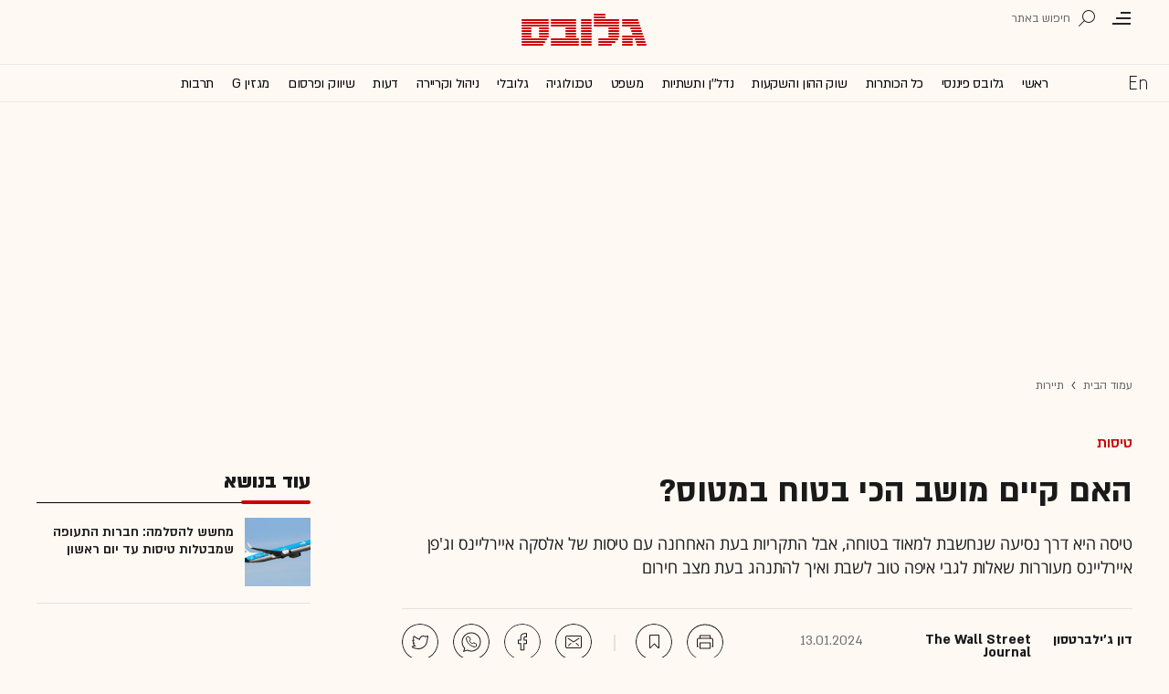

--- FILE ---
content_type: text/html; charset=utf-8
request_url: https://www.globes.co.il/news/article.aspx?did=1001467544
body_size: 25583
content:
<!doctype html>


<html lang="he" id="htmlHead" xmlns:fb="http://www.facebook.com/2008/fbml" xmlns:og="http://opengraphprotocol.org/schema/">
<head id="ctl00_ctl00_Head1"><meta http-equiv="Expires" content="0" /><meta http-equiv="Cache-Control" content="no-store, no-cache, must-revalidate" />
         
<script id="vad-hb-snippet" data-publisher="globes">var _0x3bb7=['script','src','getItem','cmd','data-publisher','?timestamp=','document','globes','push','vad_rollout','pubads','splice','//cdn.valuad.cloud/hb/','createElement','vad_timestamp','googletag','top','text/javascript','refresh','now','disableInitialLoad','_vadHb'];(function(_0x2bf7a4,_0x3bb774){var _0x2f1483=function(_0x3ef4ee){while(--_0x3ef4ee){_0x2bf7a4['push'](_0x2bf7a4['shift']());}};_0x2f1483(++_0x3bb774);}(_0x3bb7,0x11c));var _0x2f14=function(_0x2bf7a4,_0x3bb774){_0x2bf7a4=_0x2bf7a4-0x0;var _0x2f1483=_0x3bb7[_0x2bf7a4];return _0x2f1483;};(function(){function _0x5ee190(){var _0x19b6b4=_0x2f14('0x9');var _0x5e8641=_0x2f14('0x9');var _0x54169e='vad-hb-script';var _0x3f1436=Date[_0x2f14('0x15')]();var _0xaed88a=window[_0x2f14('0x12')][_0x2f14('0x8')][_0x2f14('0xf')](_0x2f14('0x2'));_0xaed88a['type']=_0x2f14('0x13');_0xaed88a['setAttribute'](_0x2f14('0x6'),_0x19b6b4);_0xaed88a['id']=_0x54169e;_0xaed88a['async']=!![];var _0x161e65=_0x3f1436-_0x3f1436%(0x15180*0x3e8);var _0x23afa4=parseInt(localStorage[_0x2f14('0x4')](_0x2f14('0x10')),0xa)||_0x161e65;_0xaed88a[_0x2f14('0x3')]=_0x2f14('0xe')+_0x5e8641+'-prod.js'+_0x2f14('0x7')+(_0x161e65>_0x23afa4?_0x161e65:_0x23afa4);window[_0x2f14('0x12')]['document']['head']['appendChild'](_0xaed88a);}function _0x158229(){window[_0x2f14('0x11')]=window[_0x2f14('0x11')]||{'cmd':[]};var _0x541273=window[_0x2f14('0x11')];_0x541273[_0x2f14('0x5')]=_0x541273[_0x2f14('0x5')]||[];if(_0x541273[_0x2f14('0x5')][_0x2f14('0xd')]){_0x541273[_0x2f14('0x5')][_0x2f14('0xd')](0x0,0x0,function(){_0x541273[_0x2f14('0xc')]()[_0x2f14('0x0')]();});}else{_0x541273[_0x2f14('0x5')][_0x2f14('0xa')](function(){_0x541273[_0x2f14('0xc')]()[_0x2f14('0x0')]();});}}function _0x2aa46c(){window[_0x2f14('0x11')]=window[_0x2f14('0x11')]||{'cmd':[]};var _0x24719a=window['googletag'];_0x24719a['cmd'][_0x2f14('0xa')](function(){if(!window[_0x2f14('0x1')]){_0x24719a[_0x2f14('0xc')]()[_0x2f14('0x14')]();}});}var _0x338b34=parseFloat(localStorage['getItem'](_0x2f14('0xb')))||0x1;if(Math['random']()<=_0x338b34){_0x158229();_0x5ee190();setTimeout(function(){_0x2aa46c();},0xbb8);}}());</script>
<script async src="https://securepubads.g.doubleclick.net/tag/js/gpt.js"></script>


    <meta http-equiv="X-UA-Compatible" content="IE=edge" /><link rel="manifest" href="/news/manifest.json" />
    <script src="//apis.google.com/js/platform.js" type="text/javascript" async></script>

    

    <script type="text/javascript">var _sf_startpt = (new Date()).getTime()</script>
    <!-- OutputCache at:2026-01-29 01:29:48.001 template: /news/templates/master_35_default.master // --><!-- rro 2025-12-11 22:27:00.920 --><title>
	פעם אחת ולתמיד: מה מקום הישיבה הבטוח ביותר במטוס - גלובס
</title><meta charset="utf-8" /><meta property="fb:pages" content="128641160502301" /><meta property="og:site_name" content="גלובס" /><link rel="alternate" type="application/rss+xml" title="[RSS] שוק ההון" href="https://www.globes.co.il/webservice/rss/rssfeeder.asmx/FeederNode?iID=585" /><link rel="alternate" type="application/rss+xml" title="[RSS] בארץ" href="https://www.globes.co.il/webservice/rss/rssfeeder.asmx/FeederNode?iID=9917" /><link rel="alternate" type="application/rss+xml" title="[RSS] גלובלי ושוקי עולם" href="https://www.globes.co.il/webservice/rss/rssfeeder.asmx/FeederNode?iID=1225" /><link rel="alternate" type="application/rss+xml" title="[RSS] גלובסטק" href="https://www.globes.co.il/webservice/rss/rssfeeder.asmx/FeederNode?iID=594" /><link rel="alternate" type="application/rss+xml" title="[RSS] דין וחשבון" href="https://www.globes.co.il/webservice/rss/rssfeeder.asmx/FeederNode?iID=829" /><link rel="alternate" type="application/rss+xml" title="[RSS] דעות" href="https://www.globes.co.il/webservice/rss/rssfeeder.asmx/FeederNode?iID=845" /><link rel="alternate" type="application/rss+xml" title="[RSS] וידאו" href="https://www.globes.co.il/webservice/rss/rssfeeder.asmx/FeederNode?iID=2007" /><link rel="alternate" type="application/rss+xml" title="[RSS] ליידי גלובס" href="https://www.globes.co.il/webservice/rss/rssfeeder.asmx/FeederNode?iID=3314" /><link rel="alternate" type="application/rss+xml" title="[RSS] מגזין G" href="https://www.globes.co.il/webservice/rss/rssfeeder.asmx/FeederNode?iID=3312" /><link rel="alternate" type="application/rss+xml" title="[RSS] נדל´ן ותשתיות" href="https://www.globes.co.il/webservice/rss/rssfeeder.asmx/FeederNode?iID=607" /><link rel="alternate" type="application/rss+xml" title="[RSS]  נתח שוק וצרכנות" href="https://www.globes.co.il/webservice/rss/rssfeeder.asmx/FeederNode?iID=821" /><link rel="alternate" type="application/rss+xml" title="[RSS] מטבעות דיגיטליים" href="https://www.globes.co.il/webservice/rss/rssfeeder.asmx/FeederNode?iID=9758" /><link rel="alternate" type="application/rss+xml" title="[RSS] קריירה" href="https://www.globes.co.il/webservice/rss/rssfeeder.asmx/FeederNode?iID=3266" /><link rel="alternate" type="application/rss+xml" title="[RSS] תיירות" href="https://www.globes.co.il/webservice/rss/rssfeeder.asmx/FeederNode?iID=9010" /><link rel="alternate" type="application/rss+xml" title="[RSS] רכב" href="https://www.globes.co.il/webservice/rss/rssfeeder.asmx/FeederNode?iID=3220" />
    <link href="/news/passmadadim/css/pass.css?v=3" rel="stylesheet" type="text/css" />
    
    <!-- IE Pinned Sites -->
    <link rel="icon" type="image/png" href="https://images.globes.co.il/globes/icons/favicon2019-he.png" sizes="64x64" /><link rel="apple-touch-icon" href="https://images.globes.co.il/globes/icons/favicon2019-he.png" /><meta name="application-name" content="גלובס" /><meta name="msapplication-starturl" content="https://www.globes.co.il" /><meta name="msapplication-tooltip" content="גלובס זירת העסקים של ישראל" />
    <!-- START ZOOMD -->
    
    <script type='text/javascript'>
        var searchType = '100';
        var flagOpenWidget = true;
        function zdSearch(kc) {
            var el = document.getElementById('query_for_site');
            if (el.value.trim() != "") {

                if ($("#site_search_selector").val() == "11" && kc == 13) {
                    location.href = "/portal/search.aspx?searchType=exact&searchQuery=" + escape($("#query_for_site").val()) + "&id=7"
                } else {

                    if (kc == '100') {
                        flagOpenWidget = true;
                    } else if (kc == '200') {
                        flagOpenWidget = false;
                    } else if (flagOpenWidget && kc == 13) {
                        var searchVal = el.value;
                        if (searchVal.length > 0) {
                            location.href = '/news/search/#gsc.tab=0&gsc.q=' + encodeURIComponent(searchVal) + '&gsc.sort=date'
                            //if (typeof(gsc_search) == 'boolean' && gsc_search) {
                            //    location.href = '/news/search/#gsc.tab=0&gsc.q=' + encodeURIComponent(searchVal) + '&gsc.sort='
                            //    return
                            //} else {
                            //    Zoomd.Widget.OpenOrSearch(kc, searchVal || "");
                            //}
                        }
                    } else {
                        onSearchKeyUp(e, el)
                    }
                }
            }
        }
    </script>
    <!-- END ZOOMD -->
    

     <!-- Google Tag Manager -->
    <script>    (function (w, d, s, l, i) {
        w[l] = w[l] || []; w[l].push({ 'gtm.start': new Date().getTime(), event: 'gtm.js' });
        var f = d.getElementsByTagName(s)[0], j = d.createElement(s), dl = l != 'dataLayer' ? '&l=' + l : '';
        j.async = true; j.src = 'https://www.googletagmanager.com/gtm.js?id=' + i + dl; f.parentNode.insertBefore(j, f);
    })(window, document, 'script', 'dataLayer', 'GTM-WQGD8H');
    </script>
    <!-- End Google Tag Manager -->

       
    
	<script> var FolderDynasty = "9010-2" </script>
	<script src="/news/scripts/fp2.min.js" type="text/javascript"></script>
    <script src="/shared/js/he/small.asp?total=" type="text/javascript"></script>    
    <script type="text/javascript" src="/news/inc/banners/ad_banner.js"></script>
            <script>
			
            var sContentGroup1 = "תיירות";
            var sContentGroup2 = "Article";
            var sContentKeywords = "טיסות,מטוסים,חברות תעופה,התרסקות מטוס,תאונת מטוס,שדה תעופה";
            var sDocumentCategory = "ניתוח ופיצ'ר";
        </script>
        <script src="https://ajax.googleapis.com/ajax/libs/jquery/3.7.1/jquery.min.js"></script>
    <script>
        var is_responsive = false;
        var sub_sf_name = 'תיירות'.replace(/\'/g, "").replace(/\"/g, "")
        var sub_sf_author = 'The Wall Street Journal'.replace(/\'/g, "").replace(/\"/g, "").replace(/\\/g, "")
        var sub_sf_title = 'פעם אחת ולתמיד: מה מקום הישיבה הבטוח ביותר במטוס'.replace(/\'/g, "")
        var _gaq = _gaq || [];
        var status = 4;
        var daysAfterPublish = 746;        
    </script>   
    <script src="/news/cache/js/header.js?ver=11@15f25" type="text/javascript"></script>

    <script src="https://code.jquery.com/jquery-migrate-3.4.1.min.js"></script>
    
    
	
	<script>       
	    var exclude_interstitial = !user_properties.maavaron || exclude_interstitial;
	    if (exclude_interstitial == false && location.pathname.length > 1 && (typeof(Excluded_FolderDynasties) == 'undefined' || !('-' + FolderDynasty).match(Excluded_FolderDynasties)) && !location.pathname.match(/(purchase|login)/i) && typeof (user_type) == 'string' && (user_type == 'guest' || user_type == 'registered')) {
			var interstitials = [{"url":"/22932857709/globes_desktop_Special/globes_desktop_Special_Article_Google_Interstitial","sizes":"","local":"he.interstitial.article.#"}]
            console.log("Interstitial");
            // GPT ad slots
			if (interstitials.length > 0) {
				googletag.cmd.push(function () {
				//	var slot = googletag.defineOutOfPageSlot('/7263/globes_desktop_2018/special_only/Interstitial', googletag.enums.OutOfPageFormat.INTERSTITIAL);
					var slot = googletag.defineOutOfPageSlot(interstitials[0].url, googletag.enums.OutOfPageFormat.INTERSTITIAL);
					if (slot) {
						slot.addService(googletag.pubads());
						googletag.enableServices();
						// NOTE! Consider delaying until first div on page
						googletag.display(slot);
					}
				});
			}
        }
	</script>

	
    
        <script type="application/ld+json">            
            {
 "@context": "http://schema.org",
 "@type": "NewsArticle",
     "author": [
     {
     "@context": "http://schema.org",
     "@type":"Person",
     "url": "https://www.globes.co.il/news/וול_סטריט_גורנל.tag",
     "name": "The Wall Street Journal"
 }
 ],
 "isAccessibleForFree": false,
"hasPart": {
"@type": "WebPageElement",
"isAccessibleForFree": false,
"cssSelector": ".articleInner"
},

 "url": "https://www.globes.co.il/news/article.aspx?did=1001467544",
 "publisher": {
     "@type":"Organization",
     "name":"גלובס",
     "url": "https://www.globes.co.il",
     "@id": "https://www.globes.co.il",
     "foundingDate": "1983-10-17",
     "sameAs": "https://he.wikipedia.org/wiki/%D7%92%D7%9C%D7%95%D7%91%D7%A1",
     "logo": {
         "@context": "http://schema.org", 
         "@type": "ImageObject",
         "name": "GlobesLogo",
         "width": "250",
         "height": "40",
         "url": "https://res.cloudinary.com/globes/image/upload/v1756206910/Digital/icons/Globes-logo.2018830T165821_zn5v5c.png"
     }
 },
 "copyrightHolder": {
     "@id": "https://www.globes.co.il"
 },
 "sourceOrganization": {
     "@id": "https://www.globes.co.il"
 },
 "copyrightYear": 2026,
 "headline": "פעם אחת ולתמיד: מה מקום הישיבה הבטוח ביותר במטוס",
 "description": "טיסה היא דרך נסיעה שנחשבת למאוד בטוחה, אבל התקריות בעת האחרונה עם טיסות של אלסקה איירליינס וג'פן איירליינס מעוררות שאלות לגבי איפה טוב לשבת ואיך להתנהג בעת מצב חירום",
 "isPartOf": {
     "@type": ["CreativeWork", "Product"],
     "name": "גלובס",
     "productID": "globes.co.il:basic"
 },
 "image": [
     {
     "@context": "http://schema.org",
     "@type": "imageObject",
     "url": "https://res.cloudinary.com/globes/image/upload/t_100x75/v1704630308/direct/AP24006698247774_l9ftpj_nhaqyr.jpg",
     "height": 75,
     "width": 100,
     "caption": "החור שנפער בדופן המטוס / צילום: ap, The Oregonian"
    },
     {
     "@context": "http://schema.org",
     "@type": "imageObject",
     "url": "https://res.cloudinary.com/globes/image/upload/t_200x150/v1704630308/direct/AP24006698247774_l9ftpj_nhaqyr.jpg",
     "height": 150,
     "width": 200,
     "caption": "החור שנפער בדופן המטוס / צילום: ap, The Oregonian"
    },
     {
     "@context": "http://schema.org",
     "@type": "imageObject",
     "url": "https://res.cloudinary.com/globes/image/upload/t_1600X784/v1704630308/direct/AP24006698247774_l9ftpj_nhaqyr.jpg",
     "height":784,
     "width": 1600,
     "caption": "החור שנפער בדופן המטוס / צילום: ap, The Oregonian"
    }
],
 "datePublished": "2024-01-13T08:10:00.000",
 "dateModified": "2024-01-14T16:24:18.000",
 "mainEntityOfPage": {
     "@type": "WebPage",
     "@id": "https://www.globes.co.il/news/article.aspx?did=1001467544",
     "breadcrumb":
     {
     "@type": "BreadcrumbList",
     "itemListElement": [{
         "@type": "ListItem",
         "position": 1,
         "item":
             {
             "@id": "https://www.globes.co.il/",
             "name": "גלובס"
             }
     },{
         "@type": "ListItem",
          "position": 2,
         "item":
             {
             "@id": "https://www.globes.co.il/news/home.aspx?fid=9010",
             "name": "תיירות"
             }
     },{
         "@type": "ListItem",
         "position": 3,
         "item":
             {
             "@id": "https://www.globes.co.il/news/article.aspx?did=1001467544",
             "name": "פעם אחת ולתמיד: מה מקום הישיבה הבטוח ביותר במטוס"
             }
     }]}
 }
}

        </script>
    
    
    <script async="true" src=https://tags.dxmdp.com/tags/e3f93e9e-8756-457c-addc-3d76aa5b5582/dmp-provider.js type="text/javascript"></script>

    <!--GDPR -->
    <meta name="amp-consent-blocking" content="amp-ad" />
    <script async custom-element="amp-consent" src="https://cdn.ampproject.org/v0/amp-consent-0.1.js"></script>
    <script async custom-element="amp-iframe" src="https://cdn.ampproject.org/v0/amp-iframe-0.1.js"></script>
    <script async custom-element="amp-ad" src="https://cdn.ampproject.org/v0/amp-ad-0.1.js"></script>

<link href="https://www.globes.co.il/news/article.aspx?did=1001467544" rel="canonical" /><meta name="ROBOTS" content="max-image-preview:large" /><meta name="did" content="1001467544" /><meta property="article:publisher" content="גלובס" /><meta property="article:published_time" content="Sat, 13 Jan 2024 08:10:00 +02:00" /><meta property="article:modified_time" content="Sun, 14 Jan 2024 16:24:18 +02:00" /><meta property="article:section" content="תיירות" /><meta property="article:tag" content="טיסות" /><meta property="article:tag" content="מטוסים" /><meta property="article:tag" content="חברות תעופה" /><meta property="article:tag" content="התרסקות מטוס" /><meta property="article:tag" content="תאונת מטוס" /><meta property="article:tag" content="שדה תעופה" /><meta property="article:author" content="The Wall Street Journal" /><meta name="article_lead_tag" content="טיסות" /><meta name="article_lead_category" /><meta name="doc_status" content="activeandhidden" /><meta property="article:type" content="ניתוח ופיצ&#39;ר" /><meta property="article:word_count" content="785" /><meta property="og:title" content="פעם אחת ולתמיד: מה מקום הישיבה הבטוח ביותר במטוס" /><meta property="og:description" content="&amp;nbsp;" /><meta property="og:url" content="https://www.globes.co.il/news/article.aspx?did=1001467544" /><meta property="og:image" content="https://res.cloudinary.com/globes/image/upload/t_1600X784/v1704630308/direct/AP24006698247774_l9ftpj_nhaqyr.jpg" /><meta property="og:image:width" content="1600" /><meta property="og:image:height" content="784" /><meta property="og:type" content="article" /><meta property="og:locale" content="he_il" /><meta property="fb:app_id" content="159652850757022" /><meta name="twitter:card" content="summary_large_image" /><meta name="twitter:site" content="@globesnews" /><meta name="twitter:title" content="פעם אחת ולתמיד: מה מקום הישיבה הבטוח ביותר במטוס" /><meta name="twitter:description" content="טיסה היא דרך נסיעה שנחשבת למאוד בטוחה, אבל התקריות בעת האחרונה עם טיסות של אלסקה איירליינס וג&#39;פן איירליינס מעוררות שאלות לגבי איפה טוב לשבת ואיך להתנהג בעת מצב חירום" /><meta name="twitter:image" content="https://res.cloudinary.com/globes/image/upload/t_1600X784/v1704630308/direct/AP24006698247774_l9ftpj_nhaqyr.jpg" /><meta name="twitter:creator" content="@globesnews" /><meta property="al:ios:url" content="globes://did=1001467544" /><meta property="al:ios:app_store_id" content="432767502" /><meta property="al:ios:app_name" content="Globes גלובס" /><meta property="al:android:url" content="globes://il.co.globes.android/article.aspx?did=1001467544" /><meta property="al:android:package" content="il.co.globes.android" /><meta property="al:android:app_name" content="globes" /><meta name="tailo-alternative-title-1" content="האם קיים מושב הכי בטוח במטוס?" /><meta name="tailo-alternative-title-2" content="פעם אחת ולתמיד: מה מקום הישיבה הבטוח ביותר במטוס" /><meta name="description" content="טיסה היא דרך נסיעה שנחשבת למאוד בטוחה, אבל התקריות בעת האחרונה עם טיסות של אלסקה איירליינס וג&#39;פן איירליינס מעוררות שאלות לגבי איפה טוב לשבת ואיך להתנהג בעת מצב חירום" /><meta property="og:locale" content="he_il" /></head>
<body class="NewUser" >
    <!--GDPR -->    
    <amp-consent id="googlefc" layout="nodisplay" type="googlefc">
    <script type="application/json">{"clientConfig":{"publisherIdentifier":"pub-6324108875520896"}}</script></amp-consent>
    <!-- end -->

    <!-- Google Analytics 2018 -->
<script type="text/javascript" src="/news/Cache/Stat_lib_2024.js?v=191025"></script>
<!-- End Google Analytics -->
       

        <script>
            
        dataLayer.push({
              event: 'page_attributes',
              category: sContentGroup1,
              tag: sContentKeywords
                });
        
	
               
    </script>
    

    <script type="text/javascript">
        ad_handler.google_target('userType', user_type) 
        ad_handler.google_target('Audience_Globes', user_properties.profiles)
	
        var did = 1001467544;      

        try {
            ad_handler.google_target('DOCID', did);            
            if (typeof (sContentKeywords) == 'string' && sContentKeywords.length > 0) { ad_handler.google_target('keywords', sContentKeywords) }
        } catch (ex) { }
	
		//ad_handler.google.enableSingleRequest = false;
		dc_handler = new c_DoubleClick(9010,null,null);
		try {
			ad_handler.google_target('pageid',location.pathname.match(/article/i) && lastfid > 0 ? lastfid : 9010);
			var dcStage = location.search.replace(/^\?/,'&').match(/&dcStage=\d+/);
			if (dcStage) {ad_handler.google_target('dcStage',('' + dcStage).substring(9))}
			for(var vci=0; vci < visit_counters.length ;vci+=2) {ad_handler.google_target('visit_counter_' + (vci/2),visit_counters[vci])}
			if (location.pathname.match(/article\.aspx/i)) {ad_handler.google_target('page_group','document')}
		} catch(ex) {}
		
	//	FolderDynasty = "9010-2";
		if (FolderDynasty.match(/-921-/) || FolderDynasty.match(/-4049-/)) { popunder_script_src = '' }

	//	g.almond.site = 9010;
	//	g.show_header(['']);
		var PersonalNewsletterIconPattern = "<img name=\"PersonalNewsletter\" id=\"PersonalNewsletter_{0}\" src=\"https://res.cloudinary.com/globes/image/upload/v1768306288/Digital/icons/2026/pixel_vlhrnf.gif\" onclick=\"AddArticle('{0}',this);\" style=\"margin-right:5px; cursor: pointer;\">";
		var SpecialIconPattern = "<img align=\"middle\" name=\"ArticlesSpecialImage\" id=\"ArticlesSpecialImage_{0}\" src=\"https://res.cloudinary.com/globes/image/upload/v1768306288/Digital/icons/2026/pixel_vlhrnf.gif\" /> ";
		var SharedRootFolder = "";
		
		//document.domain = "globes.co.il";
		var pirsum_shdera_items = [[1001423198,'https://res.cloudinary.com/globes/image/upload/v1662286243/commercial/LOGO/8863_iewwxp.jpg width=88 height=63 title=\"\" alt=\"\"',''],[1001353182,'https://images.globes.co.il/images/NewGlobes/AvenueButton/2020/88x63.20201215T104332.jpg width=88 height=63 title=\"לוח גלובס\" alt=\"לוח גלובס\"',''],[1001432355,'https://res.cloudinary.com/globes/image/upload/v1734440312/commercial/LOGO/Shdera_BTN_88x63_evnphh.png width=88 height=63 title=\"\" alt=\"\"',''],[1001451197,'https://res.cloudinary.com/globes/image/upload/v1688392273/commercial/LOGO/88X63_psnmbl.jpg width=88 height=63 title=\"\" alt=\"\"','']]
		var is_barable_FromServer = true;
	
    </script>
    <script>    
    
        if (location.pathname.match(/(article|home)\.aspx/i)) {
            document.write(ad_handler.google_div({"url":"/22932857709/globes_desktop_special/globes_desktop_special_article_950x400_interstitial","sizes":"[[1,1],[950,400],[970,250]]","style":"height:1px","order":101,"local":"he.slide.tourism.#"}))
	    ad_handler.activate()
	}
</script>
    <link rel='stylesheet' type='text/css' href='/news/cache/css/article2019.css?ver=11@15f25'/>
	
	<script src="/news/login-2022/login.js?251216155843" ></script>
	
    
    <script type='text/javascript' src='/news/cache/js/basesite.js?ver=11@15f25'></script>

    <script>
		
        var trackEventName = "_trackEvent"       

    </script>

 
      
    
    
    
    

    



<section class="mainHeader" id="article">
<header id="header">
    <div class="top-header">
        <div class="top-right-header">
                <span class="menuIcon" title="תפריט"></span>
                <span class="search" title="חיפוש"></span>
                <div class="searchFWWr">
                    <section id="searchFW" >
                            <span class="searchIn">חיפוש ב</span>
                         <div id="s_select">
                            <div onclick="zdSearch('100',e);SetSearchType(1,0,true);hideHelpDiv();">
                                <img width="13" height="13" border="0" alt="" src="//images.globes.co.il/globes/icons/RadioChecked.svg">
                                <span class="s_default" title="חיפוש כתבות">כתבות</span>
                            </div>
                            <div onclick="zdSearch('200',e);SetSearchType(11,1, true); onSearchKeyUp(event);">
                                <img width="13" height="13" border="0" alt="" src="//images.globes.co.il/globes/icons/RadioEmpty.svg">
                                <span   id="searchStockRadio" title="חיפוש ניירות ערך" >ני"ע</span>
                            </div>
                        </div>
                
                        <input type="text" id="query_for_site"  name="query_for_site" type="text" value="" autocomplete="off" onblur="OnblurText()" onKeyUp="zdSearch(event.keyCode,event);" onclick="hideHelpDiv();"  placeholder="חיפוש בגלובס" />
                        <div id="divHiddenSearch" class="C_divHiddenSearch"></div>  
                        <input type="hidden" id="hidIsDivOpen" value="0" />               
			            <input type="hidden" id="site_search_selector" value="1"  name="site_search_selector"/>	
                
                        <span id="sBtn">חפש</span>
                 
                   </section>
               </div>
        </div>
        <div class="top-left-header"></div>
       
    </div>
    <div class="middle-header">
        
        <a href="/" class="logoGlobes"></a>
        
        
    </div>
</header>
<menu id="menu" class="sticky">     
       <div class="menuList"> 
            <div class="menuRight">
                <span class="menuIcon" title="תפריט"></span>
                <span class="searchIcon" title="חיפוש"></span>
                <a href="/" class="gimel"></a>
            </div>
           
            <a class="en " title="English Website" href="https://en.globes.co.il/en/"></a>   
            <div class="main-menu">    
                <a href="/news/home.aspx?fid=2" class="" nodeid="2" >ראשי</a><a href="/portal/" class="" nodeid="1948" >גלובס פיננסי</a><a href="/news/home.aspx?fid=9473" class="" nodeid="9473" >כל הכותרות</a><a href="/news/home.aspx?fid=585" class="" nodeid="585" >שוק ההון והשקעות</a><a href="/news/home.aspx?fid=607" class="" nodeid="607" >נדל''ן ותשתיות</a><a href="/news/home.aspx?fid=829" class="" nodeid="829" >משפט</a><a href="/news/home.aspx?fid=594" class="" nodeid="594" >טכנולוגיה</a><a href="/news/home.aspx?fid=1225" class="" nodeid="1225" >גלובלי</a><a href="/news/home.aspx?fid=3266" class="" nodeid="3266" >ניהול וקריירה</a><a href="/news/home.aspx?fid=845" class="" nodeid="845" >דעות</a><a href="/news/home.aspx?fid=821" class="" nodeid="821" >שיווק ופרסום</a><a href="/news/home.aspx?fid=3312" class="" nodeid="3312" >מגזין G</a><a href="/news/home.aspx?fid=15008" class="" nodeid="15008" >תרבות</a><a href="/news/וול_סטריט_גורנל.tag" class="" nodeid="10363" >וול סטריט ג'ורנל</a>
                
                </div>
                 
                    <a class="sectionName active mador" href="/news/home.aspx?fid=9010">תיירות</a>
		          
                <span class="m art">
                    <span id="prB"></span>            
                    <span class="artTitle">פעם אחת ולתמיד: מה מקום הישיבה הבטוח ביותר במטוס</span>
                </span>
                         
           <div class="menuLeft"></div>
           
       </div>        
       
        
       
</menu>
 
</section>
            
<section id="megaMenu">
    <span class="closeMegaMenu"></span>
    <div class="megaMenuInner">       
          <a href="/news/personal_zone/aboutmyglobes.aspx" class="my-globes"></a>

              
             <div id="myGHelp" hidden=""><h2> כלי חדש לניהול זמן: </h2><img src="https://res.cloudinary.com/globes/image/upload/v1768303053/Digital/icons/2026/globes-sheli-m-88_v7crnw.svg"><br /><h2> מה שמעניין אותך. מתי שמענייין אותך</h2><ul class="myglobes_links"><li title="" class="HeaderUserFeed"> <a href="/news/personal_zone/Alerts.aspx">התראות בנושאים שמעניינים אותי</a></li><li title="" class="HeaderUserArticleList"> <a href="/news/home.aspx?fid=10041">הכתבות ששמרתי</a></li><li title="" class="HeaderUserNewsLetter"> <a href="/news/personal_zone/myNewsletters.aspx">הניוזלטרים שלי</a></li><li title="" class="HeaderUserHistory"> <a href="/news/home.aspx?fid=11381">ספריית הכתבות שקראתי</a></li><li title="" class="HeaderUserPortfolio"> <a href="/portal/portfolio.aspx">תיק ההשקעות שלי</a></li></ul><a class="thnx" onclick="window.sessionStorage.setItem('myglobesDivClicked','1@3i20');$(this).parent().remove()"> קחו אותי לגלובס שלי</a><a class="thank" href="/news/personal_zone/alerts.aspx"> מעולה, תודה</a></div>


        

         <a id="h-red-mail" onclick="if (/mobile/i.test(navigator.userAgent)) {$(this).attr('href','/news/redmail/mobile.aspx')}" href="/news/redmail/" class="red-mail"></a>
         
        <div class="menuRow">    
            
        <a class="" href="/" target="">ראשי</a>
    
        <details>
            <summary>גלובס פיננסי</summary>
            
        <a class="" href="/portal/" target="">ראשי</a>
    
        <a class="" href="/portal/quotes/" target="">מניות</a>
    
        <a class="" href="/portal/stock-markets/" target="">מניות בחו''ל</a>
    
        <a class="" href="/portal/arbitrage/" target="">ארביטראז'</a>
    
        <a class="" href="/portal/maof/" target="">אופציות</a>
    
        <a class="" href="/portal/forex/" target="">מט''ח</a>
    
        <a class="" href="/portal/bonds/" target="">אג''ח</a>
    
        <a class="" href="/portal/funds/" target="">ק. נאמנות</a>
    
        <a class="" href="/portal/etf/" target="">קרנות סל</a>
    
        <a class="" href="/portal/futures/" target="">חוזים עתידיים</a>
    
        <a class="" href="/portal/short/" target="">מכירות  בשורט</a>
    
        <a class="" href="/news/home.aspx?fid=8386" target="">מדריכים פיננסיים</a>
    
        <a class="" href="/portal/israeleconomy/" target="">כלכלת ישראל</a>
    
        </details>
    
        <a class="" href="/news/home.aspx?fid=9473" target="">כל הכותרות</a>
    
        <a class="" href="/news/home.aspx?fid=11324" target="">המומלצות</a>
    
        <a class="" href="/news/emagazine/" target="_blank">העיתון הדיגיטלי</a>
    
        <hr />
    
        <a class="" href="/news/home.aspx?fid=585" target="">שוק ההון והשקעות</a>
    
        <a class="" href="/news/home.aspx?fid=607" target="">נדל''ן ותשתיות</a>
    
        <a class="" href="/news/home.aspx?fid=829" target="">משפט</a>
    
        <a class="" href="/news/home.aspx?fid=594" target="">טכנולוגיה</a>
    
        <a class="" href="/news/home.aspx?fid=1225" target="">גלובלי </a>
    
        <a class="" href="/news/home.aspx?fid=9758" target="">מטבעות דיגיטליים</a>
    
        <a class="" href="/news/home.aspx?fid=3266" target="">ניהול וקריירה</a>
    
        <a class="" href="/news/home.aspx?fid=15008" target="">תרבות</a>
    
        <details>
            <summary>מדורים נוספים</summary>
            
        <a class="" href="/news/home.aspx?fid=821" target="">שיווק ופרסום</a>
    
        <a class="" href="/news/home.aspx?fid=9917" target="">בארץ</a>
    
        <a class="" href="/news/home.aspx?fid=845" target="">דעות</a>
    
        <a class="" href="/news/home.aspx?fid=3312" target="">מגזין G</a>
    
        <a class="" href="/news/%D7%95%D7%95%D7%9C_%D7%A1%D7%98%D7%A8%D7%99%D7%98_%D7%92%D7%95%D7%A8%D7%A0%D7%9C.tag" target="">The Wall Street Journal</a>
    
        <a class="" href="/news/home.aspx?fid=10559" target="">המשרוקית</a>
    
        </details>
    
        <hr />
    
        <a class="" href="/news/home.aspx?fid=10107" target="">פודקאסטים</a>
    
        <hr />
    
        <a class="" href="/portal/portfolio.aspx" target="_blank">תיק אישי</a>
    
        <hr />
    
        <a class="sec" href="//en.globes.co.il/en/" target="_blank">English Website</a>
    
        <a class="sec" href="/news/home.aspx?fid=14233" target="_blank">גלובס ועידות וכנסים</a>
    
        <details>
            <summary class="sec">גלובס שלי</summary>
            
        <a class="sec" href="/news/personal_zone/alerts.aspx" target="">נושאים שמעניינים אותי</a>
    
        <a class="sec" href="/news/home.aspx?fid=10041" target="">כתבות ששמרתי</a>
    
        <a class="sec" href="/news/personal_zone/mynewsletters.aspx" target="">הניוזלטרים שלי</a>
    
        <a class="sec" href="/news/home.aspx?fid=11381" target="">ספריית הכתבות שקראתי</a>
    
        <a class="sec" href="/portal/portfolio.aspx" target="">תיק ההשקעות שלי</a>
    
        <a class="sec" href="/news/personal_zone/aboutmyglobes.aspx" target="">אודות</a>
    
        </details>
    
        <h3>אודות גלובס</h3>
    
        <a class="sec" href="/news/home.aspx?fid=11326" target="">גלובס על גלובס</a>
    
        <a class="sec" href="/news/article.aspx?did=1001375878" target="_blank">דוח אמון 2024</a>
    
        <h3>פרוייקטים ושיתופי פעולה</h3>
    
        <a class="sec" href="/news/home.aspx?fid=15536" target="_blank">שלומות</a>
    
        <a class="sec" href="/news/home.aspx?fid=15469" target="_blank">עיצוב נדל''ן</a>
    
        <a class="sec" href="/news/home.aspx?fid=15392" target="_blank">אימפקט</a>
    
        <a class="sec" href="/news/home.aspx?fid=2992" target="_blank">לכל הפרויקטים</a>
    
        <section class="last">
            
        <a class="sec" href="/news/m/purchase/" target="">רכישת מינוי גלובס</a>
    
        <a class="sec" href="/news/home.aspx?fid=11128" target="">שאלות ותשובות</a>
    
        <a class="" href="/news/client_service/clients_service.aspx" target="">מרכז העזרה</a>
    
        <a class="sec" href="/news/home.aspx?fid=2&nagish=1" target="">נגישות</a>
    
        <a class="sec" href="/news/personal_zone/manageaccount.aspx" target="">הגדרות</a>
    
        <a class="sec" href="/GlobesBoard/" target="_blank">לוח גלובס</a>
    
        <a class="sec" href="/news/ad_with_us/" target="">פרסמו אצלנו</a>
    
        <a class="sec" href="/news/article.aspx?did=1000252043" target="">תנאי שימוש</a>
    
        <a class="sec" href="/news/article.aspx?did=1001243948" target="">מדיניות פרטיות</a>
    
        </section>
                                               
             
        </div>
        <script>
            if (!user_properties.paywall) {
                document.write("<a class=\"minui\" href=\"/news/m/purchase/\">לרכישת מינוי</a>")
            }
        </script>
        
    </div>
    
</section>
                    
    

             
         
            

   
                                            

<script src="/news/UserControls/2020/header.js?v=1"></script>


            
                  
            
                   
             
                  

 

    
    <div id="jumbo_container" class="topBanner nocontent">
		<script>
		    document.write(ad_handler.google_div({"url":"/22932857709/Globes_Desktop/Globes_Desktop_Article_970x250_1","sizes":"[[970, 250], [1280, 119], [970, 300], [1280, 300], [970, 90], [1164, 300], [1280, 248], [1280, 250]]","id":"div-gpt-ad-201208131558-1","order":100,"local":"he.jumbo.tourism.#"}))
	    </script>
	</div>
    

    <div id="wrapper" class="page_9010 d_1001467544">               
        
        

        <form name="aspnetForm" method="post" action="./article.aspx?did=1001467544" id="aspnetForm">
<div>
<input type="hidden" name="__VIEWSTATE" id="__VIEWSTATE" value="/wEPDwUENTM4MWRk8D848EhVdS234Z0Hd8qas7De6Zk=" />
</div>

<div>

	<input type="hidden" name="__VIEWSTATEGENERATOR" id="__VIEWSTATEGENERATOR" value="99094A64" />
</div>
            <div id="GPage_main">

                
                
                <script src="/news/cache/js/main.js?ver=11@15f25"></script>

                
        <script type="text/javascript" src="/news/GetJsFile.aspx?encoding=utf-8&JSFile=/data/js/SpokenArticlesWithImg.he.js"></script>
        <script type="text/javascript" src="/news/GetJsFile.aspx?encoding=utf-8&JSFile=/data/js/MatzigArticlesWithImg.he.js"></script>    
    
<div id="asNav">
    <div class="asNavTitle"><a href="/news/home.aspx?fid=9061">הנקראות ביותר</a></div>
<div id="divData"></div>
</div>  
<script src="/news/cache/js/wucPopularArticlesScroller2024.js?v=2"></script>

	<nav class="breadcrumbs sep">
<script type="text/javascript">
    function ruleriDynastyNames(value) {
        e_counter.count(unescape(value), 'Breadcrumb', null, GetRuleriEventCategoryValue());
    } 
</script>
<div class="G_BradCrams"><a target="_top" href='/'>עמוד הבית</a><a onclick="ruleriDynastyNames('%u05EA%u05D9%u05D9%u05E8%u05D5%u05EA')" target="_top" href="/news/home.aspx?fid=9010">תיירות</a></div></nav>
	<div class="clear"></div>


                <!-- ************************************* -->
                <script type="text/javascript">
				g.StopPageReload = true;

</script>
                           
    <!--googleoff: index-->
	
<div class="contentW">    
    <section class="mainPart">
            <div class="mainPartContent">                
                
	
    <script language="javascript" type="text/javascript">
        var bannerIndex = 0, article_banners_object = [{"url":"/22932857709/Globes_Desktop/Globes_Desktop_Article_300x250_In_Content_1","sizes":"[[200,200],[250,250]]","local":"he.article_banner_200x200.tourism.#"},{"url":"/22932857709/","sizes":"","local":"he.article_banner_200x200.2.tourism.#"}] 
		</script>
	
    <script>
        var IsPaywall = "False";

    </script>
    <script src="/news/cache/JQueryRC4.js"></script>

	<script language="javascript" type="text/javascript" src="/news/cache/Article.js?230316155127"></script>
    <script language="javascript" type="text/javascript" src="/news/cache/ShowBigImage2014.js?v=1"></script>
    <link href="/news/cache/ShowBigImage.css" rel="stylesheet" type="text/css" />    
    <script type="text/javascript" src="/news/cache/viewInstrument.js"></script>
    <script type="text/javascript" src="/shared/js/scripts/docview.instruments.aspx?encoding=utf-8&v=11@15f25"></script>


       

<script src="/news/cache/js/calcReadStatistics.js" type="text/javascript"></script>
                          
 	<!--googleon: index--> 

 <!--   -->
    
    <div class='cluster'><a href='/news/טיסות.tag'>טיסות</a></div>    
    <h1 id="F_Title">האם קיים מושב הכי בטוח במטוס?</h1>
    <h2 id="coteret_SubCoteretText">טיסה היא דרך נסיעה שנחשבת למאוד בטוחה, אבל התקריות בעת האחרונה עם טיסות של אלסקה איירליינס וג'פן איירליינס מעוררות שאלות לגבי איפה טוב לשבת ואיך להתנהג בעת מצב חירום</h2>


	<div class="articleInfo">
         

         <span class='author'>דון ג'ילברטסון</span><a href="/news/וול_סטריט_גורנל.tag">The Wall Street Journal</a>        

         
         <span class="timestamp" id="articleTimeStamp">13.01.2024</span>
         
                
                 
    <div class="socialLinks">
        <a href="javascript:void(0);" target="_blank" class="twitter"  title="שיתוף בטוויטר" onclick="window.open('https://twitter.com/share?url=https%3a%2f%2fwww.globes.co.il%2fnews%2farticle.aspx%3fdid%3d1001467544%26utm_source%3dsocial%26utm_medium%3dreferral%26utm_campaign%3dtwitter&lang=he','popup','width=635,height=500,scrollbars=yes,resizable=yes,toolbar=no,directories=no,location=no,menubar=no,status=no');ga('article.send', {hitType: 'social', socialNetwork: 'Twitter', socialAction: 'Share',   socialTarget: 'https%3a%2f%2fwww.globes.co.il%2fnews%2farticle.aspx%3fdid%3d1001467544%26utm_source%3dsocial%26utm_medium%3dreferral%26utm_campaign%3d'});return false;"></a>
        <a href="https://web.whatsapp.com/send?text=https%3a%2f%2fwww.globes.co.il%2fnews%2farticle.aspx%3fdid%3d1001467544%26from%3dwhatsapp%26utm_source%3dsocial%26utm_medium%3dreferral%26utm_campaign%3d" target="_new" onmousedown="ga('article.send', {hitType: 'social', socialNetwork: 'Whatsapp', socialAction: 'Share',   socialTarget: 'https%3a%2f%2fwww.globes.co.il%2fnews%2farticle.aspx%3fdid%3d1001467544%26from%3dwhatsapp%26utm_source%3dsocial%26utm_medium%3dreferral%26utm_campaign%3d'});" class="whatsapp" title="שיתוף בוואטסאפ"></a>        
        <a href="javascript:void(0);" target="_blank" class="facebook" title="שיתוף בפייסבוק" onclick="window.open('https://www.facebook.com/sharer.php?u=https%3a%2f%2fwww.globes.co.il%2fnews%2farticle.aspx%3fdid%3d1001467544%26utm_source%3dsocial%26utm_medium%3dreferral%26utm_campaign%3dfacebook','popup','width=635,height=500,scrollbars=yes,resizable=yes,toolbar=no,directories=no,location=no,menubar=no,status=no');ga('article.send', {hitType: 'social', socialNetwork: 'Facebook', socialAction: 'Share',   socialTarget: 'https%3a%2f%2fwww.globes.co.il%2fnews%2farticle.aspx%3fdid%3d1001467544%26utm_source%3dsocial%26utm_medium%3dreferral%26utm_campaign%3d'});return false;"></a>        
        <a href="javascript:window.open('https://www.linkedin.com/shareArticle?mini=true&amp;url=https%3a%2f%2fwww.globes.co.il%2fnews%2farticle.aspx%3fdid%3d1001467544%26utm_source%3dsocial%26utm_medium%3dreferral%26utm_campaign%3dlinkedin','_blank','resizable=yes,scrollbars=yes,status=yes,width=600,height=600')" target="_blank"  onmousedown="ga('article.send', {hitType: 'social', socialNetwork: 'linkedin', socialAction: 'Share',   socialTarget: 'https%3a%2f%2fwww.globes.co.il%2fnews%2farticle.aspx%3fdid%3d1001467544%26utm_source%3dsocial%26utm_medium%3dreferral%26utm_campaign%3d'});" class="linkedin" title="שיתוף בלינקדאין"></a>
        <a href="mailTo:?Subject=פעם אחת ולתמיד%3A מה מקום הישיבה הבטוח ביותר במטוס&Body=https%3a%2f%2fwww.globes.co.il%2fnews%2farticle.aspx%3fdid%3d1001467544%26utm_source%3dsocial%26utm_medium%3dreferral%26utm_campaign%3dmailTo"  title="שליחה לחבר" class="envelope" onmousedown="ga('article.send', 'event', 'מימין לכתבה', 'שיתוף', 'sendIt');"></a>       
        <a class="favList notInFavoriteList" data-link="1001467544" href="#" onmousedown="ga('article.send', 'event', 'מימין לכתבה', 'שיתוף', 'readlist');  "></a>
        <a href="javascript:void(0)" title="הדפס" class="print"></a>       
    </div>
</div>   
	
<section class="mainSecArt new">
         
    
    <picture class="artBigImage">
		<img width="575" height="282" src=https://res.cloudinary.com/globes/image/upload/t_1600X784,f_auto/v1704630308/direct/AP24006698247774_l9ftpj_nhaqyr.jpg width=1600 height=784 title="החור שנפער בדופן המטוס / צילום: ap, The Oregonian" alt="החור שנפער בדופן המטוס / צילום: ap, The Oregonian">
		<div class="credit">החור שנפער בדופן המטוס / צילום: ap, The Oregonian</div>
    </picture>
	   

   

	

	

    
 
    <div class="socialLinks">
        <a href="javascript:void(0);" onclick="javascript:window.open('https://twitter.com/share?url=https%3a%2f%2fwww.globes.co.il%2fnews%2farticle.aspx%3fdid%3d1001467544%26utm_source%3dsocial%26utm_medium%3dreferral%26utm_campaign%3dtwitter&lang=he','_blank','resizable=yes,scrollbars=yes,status=yes,width=600,height=500')" onmousedown="ga('article.send', {hitType: 'social', socialNetwork: 'Twitter', socialAction: 'Share',   socialTarget: 'https%3a%2f%2fwww.globes.co.il%2fnews%2farticle.aspx%3fdid%3d1001467544%26utm_source%3dsocial%26utm_medium%3dreferral%26utm_campaign%3d'});" class="twitter" title="שיתוף בטוויטר"></a>        
        <a href="https://web.whatsapp.com/send?text=https%3a%2f%2fwww.globes.co.il%2fnews%2farticle.aspx%3fdid%3d1001467544%26from%3dwhatsapp%26utm_source%3dsocial%26utm_medium%3dreferral%26utm_campaign%3d" target="_new" onmousedown="ga('article.send', {hitType: 'social', socialNetwork: 'Whatsapp', socialAction: 'Share', socialTarget: 'https%3a%2f%2fwww.globes.co.il%2fnews%2farticle.aspx%3fdid%3d1001467544%26from%3dwhatsapp%26utm_source%3dsocial%26utm_medium%3dreferral%26utm_campaign%3d'});" class="whatsapp" title="שיתוף בוואטסאפ"></a>        
        <a href="javascript:void(0);" onclick="javascript:window.open('https://www.facebook.com/sharer.php?u=https%3a%2f%2fwww.globes.co.il%2fnews%2farticle.aspx%3fdid%3d1001467544%26utm_source%3dsocial%26utm_medium%3dreferral%26utm_campaign%3dfacebook','_blank','resizable=yes,scrollbars=yes,status=yes,width=600,height=600')" onmousedown="ga('article.send', {hitType: 'social', socialNetwork: 'Facebook', socialAction: 'Share',   socialTarget: 'https%3a%2f%2fwww.globes.co.il%2fnews%2farticle.aspx%3fdid%3d1001467544%26utm_source%3dsocial%26utm_medium%3dreferral%26utm_campaign%3d'});" class="facebook" title="שיתוף בפייסבוק"></a>        
        <a href="javascript:void(0);" onclick="javascript:window.open('https://www.linkedin.com/shareArticle?mini=true&amp;url=https%3a%2f%2fwww.globes.co.il%2fnews%2farticle.aspx%3fdid%3d1001467544%26utm_source%3dsocial%26utm_medium%3dreferral%26utm_campaign%3dlinkedin','_blank','resizable=yes,scrollbars=yes,status=yes,width=600,height=600')" onmousedown="ga('article.send', {hitType: 'social', socialNetwork: 'linkedin', socialAction: 'Share',   socialTarget: 'https%3a%2f%2fwww.globes.co.il%2fnews%2farticle.aspx%3fdid%3d1001467544%26utm_source%3dsocial%26utm_medium%3dreferral%26utm_campaign%3d'});" class="linkedin" title="שיתוף בלינקדאין"></a>
        <a href="mailTo:?Subject=פעם אחת ולתמיד%3A מה מקום הישיבה הבטוח ביותר במטוס&Body=https%3a%2f%2fwww.globes.co.il%2fnews%2farticle.aspx%3fdid%3d1001467544%26utm_source%3dsocial%26utm_medium%3dreferral%26utm_campaign%3dmailTo"  title="שלח לחבר" class="envelope" onmousedown="ga('article.send', 'event', 'מימין לכתבה', 'שיתוף', 'sendIt');"></a>       
        <span class="myGHelp2aWr"><a class="favList notInFavoriteList" data-link="1001467544" href="" onmousedown="ga('article.send', 'event', 'מימין לכתבה', 'שיתוף', 'readlist');"></a>       
    <script src="/news/Cache/js/waypoints.min.js"></script>
    <script>
          
        var readMore = "\x3C!--dt-->\x3Cp class=\'readMoreTitle\'>עוד בנושא \x3Ca class=\"readmoreTitle\" href=\"/news/home.aspx?fid=9010\">תיירות\x3C/a>\x3C/p>\x3Cul type=\'square\' id=\'readMoreList\'>\n\x3Cli>\x3Ca href=\"/news/article.aspx?did=1001532881\" onclick=\"ga(\'article.send\', \'event\', \'article_elements\',\'עוד בנושא - תיירות - 1001532881\',\'0\');dataLayer.push({\'event\': \'Article_page\',\'user_action\':\'click on more on the subject\', \'current_category\':(\'\' + FolderDynasty).split(\'-\')[0], \'clicked_category\':\'9010\', \'position\':\'0\', \'clicked_article\':\'מחשש להסלמה: חברות התעופה שמבטלות טיסות עד יום ראשון\'})\">מחשש להסלמה: חברות התעופה שמבטלות טיסות עד יום ראשון\x3C/a>\x3Cspan id=\'add_1001532881\'  class=\'add2list\' onclick=\'add2list(1001532881, event)\'>\x3C/span>\x3C/li>\n\x3Cli>\x3Ca href=\"/news/article.aspx?did=1001533095\" onclick=\"ga(\'article.send\', \'event\', \'article_elements\',\'עוד בנושא - תיירות - 1001533095\',\'1\');dataLayer.push({\'event\': \'Article_page\',\'user_action\':\'click on more on the subject\', \'current_category\':(\'\' + FolderDynasty).split(\'-\')[0], \'clicked_category\':\'9010\', \'position\':\'1\', \'clicked_article\':\'במתכונת חריגה: חברת התעופה שמודיעה על חידוש הטיסות לישראל\'})\">במתכונת חריגה: חברת התעופה שמודיעה על חידוש הטיסות לישראל\x3C/a>\x3Cspan id=\'add_1001533095\'  class=\'add2list\' onclick=\'add2list(1001533095, event)\'>\x3C/span>\x3C/li>\n\x3Cli>\x3Ca href=\"/news/article.aspx?did=1001532884\" onclick=\"ga(\'article.send\', \'event\', \'article_elements\',\'עוד בנושא - תיירות - 1001532884\',\'2\');dataLayer.push({\'event\': \'Article_page\',\'user_action\':\'click on more on the subject\', \'current_category\':(\'\' + FolderDynasty).split(\'-\')[0], \'clicked_category\':\'9010\', \'position\':\'2\', \'clicked_article\':\'החברה האמריקאית שמבטלת טיסות לישראל בגלל הסופה בארה\\\"ב\'})\">החברה האמריקאית שמבטלת טיסות לישראל בגלל הסופה בארה\"ב\x3C/a>\x3Cspan id=\'add_1001532884\'  class=\'add2list\' onclick=\'add2list(1001532884, event)\'>\x3C/span>\x3C/li>\n\x3Cli class=\"spAr\">\x3Ca onclick=\"ga(\'send\',\'event\',\'הקלקה\',\'קידום\',\'Article-read-more\');dataLayer.push({\'event\': \'Article_page\',\'user_action\':\'click on more on the subject\', \'current_category\':(\'\' + FolderDynasty).split(\'-\')[0], \'clicked_category\':\'16407\', \'position\':\'3\', \'clicked_article\':\'היום יותר מתמיד - כל מה שצריך לדעת על ליסינג פרטי\'})\" href=\'/news/click.ashx?did=1001527681\' style=\'text-decoration:none;color:#000\'>היום יותר מתמיד - כל מה שצריך לדעת על ליסינג פרטי\x3C/a>\x3Cspan id=\'add_1001527681\' class=\'add2list\' onclick=\'add2list(1001527681, event)\'>\x3C/span>\x3C/li>\x3C/ul>\x3Cbr>";
        var sTailoTitle = "פעם אחת ולתמיד: מה מקום הישיבה הבטוח ביותר במטוס";
        var promo = ""
		//document.write(ad_handler.google_div({"url":"/22932857709/","sizes":"","local":"he.toster.article.#"}))
        var bNoArticleAds = false
        var textEnv = "";
    </script>

    </section>

    <div class="articleB">
         <a class="Article_Icon bigTextIcon" href="javascript:toBigFont();ruleriGeneralArticleEvent('bigFont','Main text_nextarticle_click');"></a>
  
            <a class="Article_Icon smallTextIcon" href="javascript:toSmallFont();ruleriGeneralArticleEvent('smallFont','Main text_nextarticle_click');"></a>

        

            <a class="toReaction">
                
                <i id="comment"></i>
                <script>getResponsesByDid(1001467544, 'comment');</script>
                
            </a>     

      
     
       
        <div id=printWindow hidden>
		<div id=printWindowClose></div>
		<div class=printWindowWr>
			<img src="https://res.cloudinary.com/globes/image/upload/v1642335568/Digital/article/typewriter-2_xv4zrr.png" >
			<div>
				<h2>הדפסת כתבה זו זמינה למנויים בלבד</h2>
				<p>מינוי גלובס בדיגיטל נותן לך גישה מלאה לכל התכנים באתר ובאפליקציה.</p>
				<a href="https://www.globes.co.il/news/m/purchase/?leadid=2219">לרכישת מינוי</a>
				
			</div>
		</div>
	</div>        

    </div>

    <div class="clear"></div>

    	<article id="F_Content">
            
        <div class="articleInner">
		    <p>הרימו את היד אם אתם מקדישים יותר מחשבה לשאלה איפה תשבו על מטוס, והאם אתם באמת מוכנים לעזור בעת מצב חירום, לאחר הצפייה בצילומים המזעזעים בשתי תאונות שהתרחשו תוך זמן קצר <a href="https://www.globes.co.il/news/article.aspx?did=1001467121">באלסקה איירליינס</a> ו<a href="https://www.globes.co.il/news/article.aspx?did=1001466946">בג'פאן איירליינס.</a></p>
<p>● <a href="https://www.globes.co.il/news/article.aspx?did=1001467121">WSJ | חור באמצע הטיסה: איך פיצתה אלסקה איירליינס את הנוסעים<br /></a>● <a href="https://www.globes.co.il/news/article.aspx?did=1001466946">WSJ |בתוך מטוס בוער, היו ל־367 נוסעים דקות בודדות להימלט. כך הם עשו זאת</a> &#32;</p>
<p>מיליוני נוסעים מגיעים ליעדיהם כל יום ללא בעיה: ב־2022 היו 20 תאונות בחברות תעופה אמריקאיות המספקות שירותים על פי לוח זמנים קבוע, עם הרוג אחד, על פי המנהל הלאומי לבטיחות בתעבורה (NTSB). זה מתוך כמעט 8.4 מיליון טיסות. המושג "תאונה של חברת תעופה" מכסה נזק משמעותי או פציעה חמורה על מטוס משער ההמראה עד שער הנחיתה.</p>
<p>אבל נוסעים מפוחדים בצדק ממצבי־כמעט, ומומחי בטיחות תעופה אומרים שטבעי לתהות באיזה מושבים במטוס הכי בטוח לשבת לאחר שתקריות שהתרחשו באמצע טיסה הגיעו לחדשות. הם ממהרים להוסיף שאין תשובה אחת נכונה - בין היתר בגלל שבלתי אפשרי לחזות מראש מקרי חירום אוויריים, בגלל נדירותם.</p>
<p>"אין באמת 'מושב הכי בטוח' במטוס", אמר אנתוני בריקהאוס, מרצה עמית באוניברסיטה אמברי־רידל לאווירונאוטיקה בדיטונה ביץ', פלורידה.</p>
<p><div><img title="מטוס של Japan Airlines עולה באש על המסלול של נמל התעופה האנדה בטוקיו / צילום: Associated Press, ASSOCIATED PRESS" src="https://res.cloudinary.com/globes/image/upload/v1704366158/direct/AP24002377409864_zmrajt.jpg" alt="מטוס של Japan Airlines עולה באש על המסלול של נמל התעופה האנדה בטוקיו / צילום: Associated Press, ASSOCIATED PRESS" width="100%"  border="0" hspace="0" vspace="0" /><div class='img_credit_in_the_content' >&nbsp;מטוס של Japan Airlines עולה באש על המסלול של נמל התעופה האנדה בטוקיו / צילום: Associated Press, ASSOCIATED PRESS</div></div></p>
<h3>בהלה בשמי פורטלנד</h3>
<p>כמה מוותיקי התעשייה אומרים שהופתעו לגבי פרטי התקרית בטיסת אלסקה 1282 שיצאה מפורטלנד, אורגון, ביום שישי בערב.</p>
<p>חלק מהמטוס התפרק קרוב למושב חלון 26A בחלק האחורי של המטוס. למרבה המזל אף אחד לא היה במושב או במושב המרכזי הסמוך אליו.</p>
<p>החור היה בגודל של דלת יציאת החירום אבל בפועל היה פאנל באורך 1.2 מטר שמשמש לכיסוי, או סגירת, מקום שבו אפשר להתקין דלת נוספת במטוס. בחלק מתצורות המושבים של מטוס 737 מקס 9, המושבים האלה היו הופכים ליציאה נוספת.</p>
<p>גם אלסקה וגם יונייטד גילו ברגים רופפים על אוטמי הדלתות של מטוסי מקס 9 אחרים לאחר שמנהל התעופה הפדרלי קרקע את הדגם הזה.</p>
<p>אף נוסע בטיסה של אלסקה או של ג'פאן לא נפצע באופן רציני. חמישה נוסעים במטוס משמר החופים של יפן שהתנגש עם המטוס של ג'פאן איירליינס נהרגו בהתנגשות ב־2 בינואר בשדה התעופה האנדה בטוקיו.</p>
<p>עד כמה שתקריות כאלה הן לא שגרתיות, כשהן קורות, אף אחד לא יודע מראש איך יתרחשו, אמר בריקהאוס, מנהל מעבדת המחקר הפורנזי האווירי של אמברי־רידל וחוקר תאונות אוויריות.</p>
<p>"אם תוכלי לומר לי איך מטוס הולך להתרסק", אמר, "אוכל לומר לך איפה לשבת".</p>
<p>הוא אומר שהחלק האחורי של המטוס לרוב בטוח יותר, ואחריו המושבים הקרובים לכנפיים. ה"מרכיבים המבניים החזקים" של הכנפיים הופכים את החלק הזה של המטוס לעמיד יותר בעת התנגשות, אמר.</p>
<p>בריקהאוס מעדיף מושבים בשורת היציאה בגלל המקום הנוסף לרגליים והסיכוי להימלט מהר במקרה של מצב חירום.</p>
<p>"אם משהו כן קורה, אני כבר ליד היציאה", אמר.</p>
<h3>להאזין לפני ההמראה</h3>
<p>נוסעים שבאמת חוששים לגבי בטיחות צריכים להתמקד פחות באיפה הם יושבים ויותר בתדרוכי הבטיחות של חברת התעופה לפני הטיסה, כך אמר בריקהאוס ומומחים אחרים בתעשייה. רוב הזמן נוסעים, בעיקר נוסעים תכופים (וגם אני), מתעלמים ממה שאומרות הדיילות ומסרטוני הבטיחות המוקרנים על גב המושב שלפנינו.</p>
<p>"זה מתסכל כשאני טס ואני מסתכל מסביב וכל כך מעט אנשים מפנים תשומת לב", אמר בריקהאוס.</p>
<p>הדיילות באופן שגרתי מזכירות לנו להקפיד לחגור חגורת בטיחות כשאנו יושבים ולהסתכל איפה נמצאת יציאת החירום הקרובה ביותר למושב שלנו. בריקהאוס אומר שהיו תאונות בהן נוסעים פספסו יציאת חירום שהייתה ממש מאחוריהם כשניסו להגיע ליציאות חירום בחלק קדמי יותר של המטוס.</p>
<p>"מבחינה פסיכולוגית, בני אדם אוהבים לצאת מהמטוס באותה דרך שנכנסו", אמר. "זה באמת קשור לערנות ולתשומת לב למה שקורה מסביב".</p>
<p>גרהם בריית'וויט, מרצה ומנהל מערכות תחבורה באוניברסיטת קרנפילד הבריטית, אומר שראה חברות תעופה שמציעות לנוסעים לספור את מספר השורות עד ליציאה, אפילו אם היציאה מאחוריהם.</p>
<p>אחת הסיבות לכך, כתב לי בדואר אלקטרוני: האדם האחרון שנמלט שריפה במטוס של בריטיש איירטורס בשדה התעופה של מנצ'סטר ב־1985 אמר שתמיד נהג לספור את מספר השורות עד היציאה הקרובה ביותר. כשעשן מילא את הקבינה, זה מה שהוביל אותו לבטיחות.</p>
<p>המושב החביב על בריית'וויט כשהוא נוסע: מושב המעבר הקרוב ביותר לשורת היציאה שזמין.</p>
<p>במהלך פינוי, אמר, הכרחי להקשיב להוראות הדיילים. הם מקבלים הוראות מהטייסים איזה צד של המטוס בטוח יותר לפינוי או מחליטים בעצמם איפה ומתי בטוח לפתוח יציאת חירום.</p>
<p>בזמן התקרית במטוס של ג'פאן לא ניתן היה להשתמש בכל יציאות החירום בגלל שהמטוס בער, אבל הם הצליחו לפנות 367 נוסעים תוך 18 דקות. בדגם איירבוס A350 נדרשים להוכיח בבדיקות שאפשר לפנות את המטוס תוך פחות מ־90 שניות, אבל הצוות עדיין היה מהיר דיו להציל את כולם.</p>
<p>מאט פלאט אינו נוסע חששן. נהג UPS בן 50 מיוטה התחיל לטוס כקטין לא מלווה כשהיה ילד ואומר שבימינו הוא טס כמה פעמים בשנה, לעתים קרובות עם ילדיו. הוא צופה בתוכנית "אסונות אוויריים", בערוץ סמית'סוניאן.</p>
<p>פלאט אומר שהבן שלו בן ה־10 אוהב את מושב החלון בדיוק כפי שהוא אהב אותו בגילו. אבל הוא בעצמו לא יישב במושב כזה בטיסה מתוכננת לפלורידה לאימון קיץ של ליגת הבייסבול.</p>
<p>העובדה שהתקרית של אלסקה קרתה למטוס חדש לגמרי זעזעה אותו.</p>
<p>"אני כנראה אעשה כל מאמץ להימנע ממושב ליד החלון", אמר.</p>           
    	</div> <!-- end articleInner -->
                        
            
            
            
            
<div style="display:none;">
    <section class="connected2">
    

    
    <a class="theguide2" href="https://www.globes.co.il/news/%D7%A0%D7%93%D7%9C%D7%9F_%D7%9B%D7%A1%D7%A3_%D7%91%D7%A7%D7%99%D7%A8.tag"></a>
    
    </section>
</div>



               
            <div class="nocontent Artical_Add_Text_OBJ" style="display:none">
                <a class="article_bot_link" onclick="ga('send','event','הקלקה','קידום','Article-matzig-link')" target="_blank" href="/news/click.ashx?nid=7117&did=1001527681">היום יותר מתמיד - כל מה שצריך לדעת על ליסינג פרטי</a>
            </div>
           

			<script src="/news/cache/articleExtended.js?v=11@15f25"></script>
            
 
	        
                    
                 
            


    <!--googleoff: index-->
        <script src="/news/Cache/pw/pianoBaseCode.js?v=1@16d25" type="text/javascript"></script>

        
	
	<div id="buttomArtclLinks">
        	       

        <a class="klogAction nocontent"></a>

        

        


		

    

        <a class="klogFlow nocontent"></a>


              
        
	</div>
	


    

    
<nav class="tags">
    <a href="/news/personal_zone/alerts.aspx"><h4 class="mador">הוספה לנושאים שמעניינים אותי</h4></a>
    <div id="Tagiut_Tohen" data-from="article_down">         
        <div><span class="userTagit tagit_1000467134" id="tagit_1000467134" onclick="addRemoveTagit(1000467134)"></span></span><a href="/news/טיסות.tag">טיסות</a></div><div><span class="userTagit tagit_1000468940" id="tagit_1000468940" onclick="addRemoveTagit(1000468940)"></span></span><a href="/news/מטוסים.tag">מטוסים</a></div><div><span class="userTagit tagit_1000466636" id="tagit_1000466636" onclick="addRemoveTagit(1000466636)"></span></span><a href="/news/חברות_תעופה.tag">חברות תעופה</a></div><div><span class="userTagit tagit_1000466242" id="tagit_1000466242" onclick="addRemoveTagit(1000466242)"></span></span><a href="/news/התרסקות_מטוס.tag">התרסקות מטוס</a></div><div><span class="userTagit tagit_1000473821" id="tagit_1000473821" onclick="addRemoveTagit(1000473821)"></span></span><a href="/news/תאונת_מטוס.tag">תאונת מטוס</a></div><div><span class="userTagit tagit_1000473293" id="tagit_1000473293" onclick="addRemoveTagit(1000473293)"></span></span><a href="/news/שדה_תעופה.tag">שדה תעופה</a></div>
    </div>      
    <input type="checkbox" id="showMoreTags" hidden="">
    <label class="showMoreTags" for="showMoreTags">כל תגיות הכתבה</label>


<style>
#F_Content .tags {position:relative; overflow:visible;    clear: both;}
#myGHelp3 { border: solid 2px #951740;
    position: absolute;
    background: #fff9f4;
    top: -359px;
    left: -16px;
    z-index: 111;
    padding: 44px;
    width: 550px; }  
#myGHelp3 h2 { display:block;font-size: 37px;  font-weight: normal;  font-family: almoniTzar500;line-height: 1; margin:0 0 10px !important; border:0 } 	
#myGHelp3 img {   vertical-align: middle;    margin-right: 3px;    display: inline-block; } 
#myGHelp3 p {text-align: right; color: #1a1a1a; font-size:18px;    font-family: almoniDL400;} 
#myGHelp3 .secTxt3 {   margin:0 auto  20px !important;} 
#myGHelp3 .secTxt3 img {    vertical-align: middle !important; border-radius: 4px; box-shadow: 0 0 4px 0 rgba(0,0,0,0.23); border: solid 1px #d4d4d4;    background: #fff;    padding: 4px 6px;    margin: 0 3px;}	
#myGHelp3 .thnx {background-color: #97133f;    cursor:pointer;  color: #fff;    font-family: almoniDL400;  line-height:18px;  font-size: 18px;    padding: 12px 30px;    text-decoration: none; margin:0 auto; display:block;text-align: center;}#myGHelp3 a:hover {color:#fff}	
#myGHelp3:after {content: "";position: absolute; bottom: -15px !important; left: 215px; width: 0; height: 0;   border-left: 15px solid #0000;  border-right: 15px solid #0000;    border-top: 15px solid #fff9f4; } 
#myGHelp3:before {content: "";position: absolute;bottom: -18px;left: 213px; width: 0; height: 0; border-left: 17px solid #0000;    border-right: 17px solid #0000;    border-top: 17px solid #97133f; }
</style>
<div id=myGHelp3 hidden>
     <h2>  רוצה להתעדכן בנושאים הקשורים לכתבה?</h2>  
    <p class="secTxt3"> לחיצה על הנושא תוסיף אותו לרשימת "הנושאים שמעניינים אותי", שםניתן לקרוא ולנהל את ההתראות כשמתפרסמת כתבה בנושא.</p>
        <p class="secTxt3">לצפייה בכתבות וניהול הנושאים, יש ללחוץ על כפתור          <img src="https://res.cloudinary.com/globes/image/upload/v1768303051/Digital/icons/2026/myGlobesBig_xkcqqw.svg">                       בסרגל העליון</p>
   </p><a class="thnx" -href="" onclick="clickables.hide('myGHelp3')">הבנתי, תודה!</a></div>

</nav> 
    
    <script type="text/javascript" src="/news/cache/userTagiotArticle.js?240215165604"></script>

	<div id="down_articles" class="nocontent">                     
        
<!-- taboola -->
<div id="taboola-below-article-thumbnails"></div>
<script type="text/javascript">
	
	if(user_id > 0) {
		
		window._taboola = window._taboola || [];
		  _taboola.push({
			mode: 'alternating-thumbnails-c',
			container: 'taboola-below-article-thumbnails',
			placement: 'Below Article Thumbnails Subscribers',
			target_type: 'mix'
		  });
	}
	else {
		window._taboola = window._taboola || [];
		_taboola.push({
			mode: 'alternating-thumbnails-c',
			container: 'taboola-below-article-thumbnails',
			placement: 'Below Paywall Thumbnails',
			target_type: 'mix'
		});
	}
</script>
<!-- taboola end -->


               <script>
                   var spotId = "1001467544";
               </script>
            <a name="reaction"></a>
             <div id="spotim-container">לתשומת לבכם: מערכת גלובס חותרת לשיח מגוון, ענייני ומכבד בהתאם ל
                <a href="https://edition.pagesuite.com/html5/reader/production/default.aspx?pnum=44&edid=0501b585-24ef-405d-8220-1ff654a47064&isshared=true" target="_blank">קוד האתי</a>                                
                  המופיע
                <a href="https://edition.pagesuite.com/html5/reader/production/default.aspx?pnum=23&edid=0501b585-24ef-405d-8220-1ff654a47064&isshared=true" target="_blank">בדו"ח האמון</a>  
                  לפיו אנו פועלים. ביטויי אלימות, גזענות, הסתה או כל שיח בלתי הולם אחר מסוננים בצורה <strong>אוטומטית</strong> ולא יפורסמו באתר.

       
            </div>
             <script src="/news/login/ssoSpotim.js?v=11@15f25"></script>
        
	</div>     

    </article>  

 <!--contentW -->

<div>
    
        <script type="text/javascript">
            
            if (typeof (IsPageToBlock) == "undefined" || !IsPageToBlock)
            {
                window._taboola = window._taboola || [];
                _taboola.push({article:'auto'});
                !function (e, f, u, i) {
                    if (!document.getElementById(i)){
                        e.async = 1;
                        e.src = u;
                        e.id = i;
                        f.parentNode.insertBefore(e, f);
                    }
                }(document.createElement('script'),
                document.getElementsByTagName('script')[0],
                '//cdn.taboola.com/libtrc/globesil/loader.js',
                'tb_loader_script');
                if(window.performance && typeof window.performance.mark == 'function')
                { window.performance.mark('tbl_ic'); }

          }
        </script>
</div>
<script type="text/javascript" src="/news/Cache/js/apps/article_hyperlinks.js"></script>                
            </div>
    </section>
    <aside class="col nocontent">
        <div class="asideContent">                                       
            <div class="pirsumi n1"><script>document.write(ad_handler.google_div({"url":"/22932857709/Globes_Desktop/Globes_Desktop_Article_300x250_1","sizes":"[[300,250],[250,250]]","style":"width:300px;height:280px","local":"he.spot.tourism.#"}))</script></div>
            
            

<div class="moreArtcl">
    <h4 class="mador">עוד בנושא</h4>
    <div id="divMoreArticle">
        <div class='item '><a href = '/news/article.aspx?did=1001532881' ><img class='' src='https://res.cloudinary.com/globes/image/upload/t_200X210/v1710773102/direct/shutterstock_387043180_wh790p.jpg' alt='' title='' data-src='' /></a><div class='cluster'></div><h4 class='title'>   <a href = '/news/article.aspx?did=1001532881' title='מחשש להסלמה: חברות התעופה שמבטלות טיסות עד יום ראשון' >מחשש להסלמה: חברות התעופה שמבטלות טיסות עד יום ראשון</a></h4><div class='author'>סתיו ליבנה</div> </div>
    </div>
</div>

                         
            
<section class="connected2">



<a class="theguide2" href="https://www.globes.co.il/news/%D7%94%D7%A6%D7%95%D7%9C%D7%9C%D7%AA.tag"></a>

</section>

            
<nav class="tags">
    <a href="/news/personal_zone/alerts.aspx"><h4 class="mador">הוספה לנושאים שמעניינים אותי</h4></a>
    <div id="Tagiut_Tohen" data-from="article_left">         
        <div><span class="userTagit tagit_1000467134" id="tagit_1000467134" onclick="addRemoveTagit(1000467134)"></span></span><a href="/news/טיסות.tag">טיסות</a></div><div><span class="userTagit tagit_1000468940" id="tagit_1000468940" onclick="addRemoveTagit(1000468940)"></span></span><a href="/news/מטוסים.tag">מטוסים</a></div><div><span class="userTagit tagit_1000466636" id="tagit_1000466636" onclick="addRemoveTagit(1000466636)"></span></span><a href="/news/חברות_תעופה.tag">חברות תעופה</a></div><div><span class="userTagit tagit_1000466242" id="tagit_1000466242" onclick="addRemoveTagit(1000466242)"></span></span><a href="/news/התרסקות_מטוס.tag">התרסקות מטוס</a></div><div><span class="userTagit tagit_1000473821" id="tagit_1000473821" onclick="addRemoveTagit(1000473821)"></span></span><a href="/news/תאונת_מטוס.tag">תאונת מטוס</a></div><div><span class="userTagit tagit_1000473293" id="tagit_1000473293" onclick="addRemoveTagit(1000473293)"></span></span><a href="/news/שדה_תעופה.tag">שדה תעופה</a></div>
    </div>      
    <input type="checkbox" id="showMoreTags" hidden="">
    <label class="showMoreTags" for="showMoreTags">כל תגיות הכתבה</label>


<style>
#F_Content .tags {position:relative; overflow:visible;    clear: both;}
#myGHelp3 { border: solid 2px #951740;
    position: absolute;
    background: #fff9f4;
    top: -359px;
    left: -16px;
    z-index: 111;
    padding: 44px;
    width: 550px; }  
#myGHelp3 h2 { display:block;font-size: 37px;  font-weight: normal;  font-family: almoniTzar500;line-height: 1; margin:0 0 10px !important; border:0 } 	
#myGHelp3 img {   vertical-align: middle;    margin-right: 3px;    display: inline-block; } 
#myGHelp3 p {text-align: right; color: #1a1a1a; font-size:18px;    font-family: almoniDL400;} 
#myGHelp3 .secTxt3 {   margin:0 auto  20px !important;} 
#myGHelp3 .secTxt3 img {    vertical-align: middle !important; border-radius: 4px; box-shadow: 0 0 4px 0 rgba(0,0,0,0.23); border: solid 1px #d4d4d4;    background: #fff;    padding: 4px 6px;    margin: 0 3px;}	
#myGHelp3 .thnx {background-color: #97133f;    cursor:pointer;  color: #fff;    font-family: almoniDL400;  line-height:18px;  font-size: 18px;    padding: 12px 30px;    text-decoration: none; margin:0 auto; display:block;text-align: center;}#myGHelp3 a:hover {color:#fff}	
#myGHelp3:after {content: "";position: absolute; bottom: -15px !important; left: 215px; width: 0; height: 0;   border-left: 15px solid #0000;  border-right: 15px solid #0000;    border-top: 15px solid #fff9f4; } 
#myGHelp3:before {content: "";position: absolute;bottom: -18px;left: 213px; width: 0; height: 0; border-left: 17px solid #0000;    border-right: 17px solid #0000;    border-top: 17px solid #97133f; }
</style>
<div id=myGHelp3 hidden>
     <h2>  רוצה להתעדכן בנושאים הקשורים לכתבה?</h2>  
    <p class="secTxt3"> לחיצה על הנושא תוסיף אותו לרשימת "הנושאים שמעניינים אותי", שםניתן לקרוא ולנהל את ההתראות כשמתפרסמת כתבה בנושא.</p>
        <p class="secTxt3">לצפייה בכתבות וניהול הנושאים, יש ללחוץ על כפתור          <img src="https://res.cloudinary.com/globes/image/upload/v1768303051/Digital/icons/2026/myGlobesBig_xkcqqw.svg">                       בסרגל העליון</p>
   </p><a class="thnx" -href="" onclick="clickables.hide('myGHelp3')">הבנתי, תודה!</a></div>

</nav> 

                        

            

            

<section class="RecommendedArticls">
    
    <h4 class="mador">המומלצות</h4>
    
    <div class='item '><a href = '/news/article.aspx?did=1001533193' ><img class='' src='https://res.cloudinary.com/globes/image/upload/c_fill,dpr_1.0,g_west,h_210,q_auto:good,w_200/v1769528570/COT_Pic/shutterstock_2289655527_iphxgj.jpg' alt='אילוסטרציה: Shutterstock' title='אילוסטרציה: Shutterstock' data-src='' /></a><div class='cluster'><a href='/news/נדלן_תשתיות.tag'>נדל"ן: תשתיות</a></div><h4 class='title'>   <a href = '/news/article.aspx?did=1001533193' title='200 מיליארד ש&#39;: האם ישראל ערוכה למיזמי התשתית הגדולים בתולדותיה' >200 מיליארד ש': האם ישראל ערוכה למיזמי התשתית הגדולים בתולדותיה</a></h4> </div><div class='item '><a href = '/news/article.aspx?did=1001533178' ><img class='' src='https://res.cloudinary.com/globes/image/upload/t_200X210/v1760023591/direct/%D7%91%D7%95%D7%A8%D7%A1%D7%94-800_pemrgg.png' alt='האקסטרים של השוק / צילום: Shutterstock' title='האקסטרים של השוק / צילום: Shutterstock' data-src='' /></a><div class='cluster'><a href='/news/קרנות_נאמנות.tag'>קרנות נאמנות</a></div><h4 class='title'>   <a href = '/news/article.aspx?did=1001533178' title='ההשקעה שעשויה להניב תשואה של מאות אחוזים או להפסיד כמעט הכול' >ההשקעה שעשויה להניב תשואה של מאות אחוזים או להפסיד כמעט הכול</a></h4> </div><div class='item '><a href = '/news/article.aspx?did=1001533141' ><img class='' src='https://res.cloudinary.com/globes/image/upload/t_200X210/v1693493490/COT_Pic/400_q9jzk8.jpg' alt='השקל ממשיך להתחזק / איור: גיל ג&#39;יבלי' title='השקל ממשיך להתחזק / איור: גיל ג&#39;יבלי' data-src='' /></a><div class='cluster'><a href='/news/שקל.tag'>שקל</a></div><h4 class='title'>   <a href = '/news/article.aspx?did=1001533141' title='השקל מתקרב לשיא של 30 שנה: הפעם בנק ישראל יתערב?' >השקל מתקרב לשיא של 30 שנה: הפעם בנק ישראל יתערב?</a></h4> </div>
</section>

            
            <div class="pirsumi"><script>document.write(ad_handler.google_div({"url":"/22932857709/Globes_Desktop/Globes_Desktop_Article_300x250_2","sizes":"[[300,250],[250,250]]","style":"width:300px;height:280px","local":"he.spot.tourism.#"}))</script></div>
            
            
<div id="Globes_Displays">
	<h4 class="mador kdm sub_title">תוכן שיווקי</h4>

    
        <div class="item listWithImage withImg">
            <a href="/news/click.ashx?did=1001516700"  onclick="ga('send','event','הקלקה','קידום','Homepage-homepagefolders'); $.get('/news/click.ashx?did=1001516700&nid=6194')">
                <img class="" src="https://res.cloudinary.com/globes/image/upload/t_200X210/v1753281074/commercial/Wells_Park_ex2qny.jpg" alt="וולס פארק, פורטפוליו משרדים בפרבר יוקרתי של בוסטון אותו רכשה פרופימקס יחד עם טורוס. בנכס זה, המנהלים יישמו תוכנית להמרת פארק המשרדים למתחם דל-פחמן ויעיל אנרגטית. זאת, באמצעות החלפת חימום מבוסס גז טבעי במשאבות חום, התקנת פאנלים סולאריים ושדרוג מערכות התאורה וניהול האנרגיה. / צילום: Plankton Energy" title="וולס פארק, פורטפוליו משרדים בפרבר יוקרתי של בוסטון אותו רכשה פרופימקס יחד עם טורוס. בנכס זה, המנהלים יישמו תוכנית להמרת פארק המשרדים למתחם דל-פחמן ויעיל אנרגטית. זאת, באמצעות החלפת חימום מבוסס גז טבעי במשאבות חום, התקנת פאנלים סולאריים ושדרוג מערכות התאורה וניהול האנרגיה. / צילום: Plankton Energy" data-src="" />
            </a>            
            <h4 class="title">
               <a href="/news/click.ashx?did=1001516700" title="השקעות שוויוניות לפתרון האקלים"  onclick="ga('send','event','הקלקה','קידום','Homepage-homepagefolders'); $.get('/news/click.ashx?did=1001516700&nid=6194')">השקעות שוויוניות לפתרון האקלים</a>
            </h4>
            <div class="author">אסף רוזנהיים, דירקטור פרופימקס</div>
            <span class="CountTguvot" name="ResponseCount" ID="ResponseCount_1001516700_6194"></span>
        </div>
    

        <div class="item listWithImage withImg">
            <a href="/news/click.ashx?did=1001519733"  onclick="ga('send','event','הקלקה','קידום','Homepage-homepagefolders'); $.get('/news/click.ashx?did=1001519733&nid=6194')">
                <img class="" src="https://res.cloudinary.com/globes/image/upload/t_200X210/v1756034254/commercial/shutterstock_2583277519_lbgmlx.jpg" alt="צילום: Shutterstock" title="צילום: Shutterstock" data-src="" />
            </a>            
            <h4 class="title">
               <a href="/news/click.ashx?did=1001519733" title="ביטוח ייחודי מגן על יצואנים מהפסדים"  onclick="ga('send','event','הקלקה','קידום','Homepage-homepagefolders'); $.get('/news/click.ashx?did=1001519733&nid=6194')">ביטוח ייחודי מגן על יצואנים מהפסדים</a>
            </h4>
            <div class="author">אגם קדם לוי</div>
            <span class="CountTguvot" name="ResponseCount" ID="ResponseCount_1001519733_6194"></span>
        </div>
    

        <div class="item listWithImage withImg">
            <a href="/news/click.ashx?did=1001519914"  onclick="ga('send','event','הקלקה','קידום','Homepage-homepagefolders'); $.get('/news/click.ashx?did=1001519914&nid=6194')">
                <img class="" src="https://res.cloudinary.com/globes/image/upload/t_200X210/v1756212394/commercial/shutterstock_2025910559_1_rch7o5.jpg" alt="ריצוף גנטי / צילום: Shutterstock" title="ריצוף גנטי / צילום: Shutterstock" data-src="" />
            </a>            
            <h4 class="title">
               <a href="/news/click.ashx?did=1001519914" title="המהפכה הגנומית: לב הרפואה בהתאמה אישית"  onclick="ga('send','event','הקלקה','קידום','Homepage-homepagefolders'); $.get('/news/click.ashx?did=1001519914&nid=6194')">המהפכה הגנומית: לב הרפואה בהתאמה אישית</a>
            </h4>
            <div class="author"></div>
            <span class="CountTguvot" name="ResponseCount" ID="ResponseCount_1001519914_6194"></span>
        </div>
    
    
    
</div>



            
            <div class="pirsumi"><script>document.write(ad_handler.google_div({"url":"/22932857709/Globes_Desktop/Globes_Desktop_Article_300x250_3","sizes":"[[300,250],[250,250]]","style":"width:300px;height:280px","local":"he.spot.tourism.#"}))</script></div>
            
            <div class="pirsumi">
                <div id="taboola-left-rail"></div>
                 <script type="text/javascript">
                     window._taboola = window._taboola || [];
                     _taboola.push({
                         mode: 'alternating-thumbnails-lr-new-design',
                         container: 'taboola-left-rail',
                         placement: 'Left Rail',
                         target_type: 'mix'
                     });
                 </script>
            </div>
             
            <div class="pirsumi"><script>document.write(ad_handler.google_div({"url":"/22932857709/Globes_Desktop/Globes_Desktop_Article_300x250_4","sizes":"[[300,250],[250,250]]","style":"width:300px;height:280px","local":"he.spot.tourism.#"}))</script></div>
            
 
             
    	</div>     
    </aside>
	
    
    <!--googleoff: index-->
</div>


                

            </div>
        </form>

    </div>
   
    <!-- Google Tag Manager (noscript) -->
    <noscript>
        <iframe src="https://www.googletagmanager.com/ns.html?id=GTM-WQGD8H"
            height="0" width="0" style="display: none; visibility: hidden"></iframe>
    </noscript>
    <!-- End Google Tag Manager (noscript) -->
    
    
    
    <div class="clear"></div>
    
    <div class="clear"></div>


    
        <div id="Help_MastersBottom_inc" name="WebSiteHelp">
            <script type="text/javascript">
			
			try { { g.endofbody.add(function () { { RefreshDynamicItems(); } }) } } catch (ex) { { } }
            </script>
        </div>
    

    <script>
        if (drawNewPas) {
            if (user_id != 0 && getCookie("tik") && getCookie("tik") == "on") { minimizepass(2); }
            if (user_id != 0 && getCookie("fed") && getCookie("fed") == "on") { minimizepass(1); }
            if (user_id != 0 && getCookie("cft") && getCookie("cft") == "on") { pass_open_mainbox(3); setCookie("cft", "on", -10); }
            function SetConnectFromTikCookie() { setCookie("cft", "on", 1); }
        }
    </script>

    
    <script>        	try { g.endofbody.run() } catch (ex) { } </script>

    <script src="/news/cache/google_conversion_label.js" type="text/javascript"></script>


    <script type="text/javascript">	ad_handler.activate() </script>    
       
    
    
    <img style="position:absolute;top:-100px;" src="https://ib.adnxs.com/seg?add=7197987&t=2" width="1" height="1" />


    

    <!-- WEB-Start of eXelate Tag for globes.co.il -->

<script type="text/javascript">
    window.xl8_config =
    {
        "p": 895, 
        "g": 1,
        "dataObjects": ["idx"],
        "cssObjects": [
          {
              "selector": "meta",
              "key": "property",
              "value": "content" 
          },
        {
            "selector": "meta",
            "key": "name",
            "value": "content" 
        },
            {
                "selector": "span",
                "key": "itemprop",
                "value": "content"
            }
        ],
    }
    window.idx = { 'sContentGroup1': sContentGroup1, 'tags': sContentKeywords }

    var xl8_script = document.createElement("script");
    xl8_script.src = xl8_script.src = "https://cdn.exelator.com/build/static.min.js"; 
    xl8_script.type = "text/javascript";
    xl8_script.async = true;
    document.body.appendChild(xl8_script);
</script>

<!-- End of eXelate Tag -->
    
    <script type="text/javascript">
        window._taboola = window._taboola || [];
        _taboola.push({flush: true});
    </script>

    <!-- Accessibility - globes.co.il -->
    
			
    <script data-cfasync="false"> 

        
            window.interdeal = {
                sitekey   : "e8d32a89b379ae58c752a6ba89a8bf23",
                Position  : "Right",
                Menulang  : "HE",
                domains	 : {
                    js  : "https://js.nagich.co.il/",
                    acc : "https://access.nagich.co.il/"
                },
                btnStyle  : {
                    color : {
                        main   : "#CC0000",
                        second : "#fff"
                    },
                    vPosition : ["80%",undefined], //Y-axis position of the widget, left side is reffering to the desktop version, the right side is for mobile.
                    scale	  : ["0.5","0.5"], //Size of the widget, the left side is referring to the desktop version, the right side is for mobile.
                    icon	  : { 
                        type	: 6, //You can choose between 1- 14 icons, or set value as string like "Accessibility".
                        shape	: "circle", //You can choose the following shapes: "circle", "rectangle", "rounded", "semicircle".
                        outline	: true //true / false.
                    }
                }
            };

   
    (function(doc, head, body){
        var coreCall             = doc.createElement('script');
        coreCall.src             = 'https://js.nagich.co.il/core/4.1.1/accessibility.js';
        coreCall.defer           = true;
        coreCall.integrity       = 'sha512-Sa9czHEwHavqXKmdJEaYdtc0YzuvwZmRRZoovLeWq8Lp5R4ZB1LLCSBoQm6ivUfuncFOM+/9oR08+WCAcBH61Q==';
        coreCall.crossOrigin     = 'anonymous';
        coreCall.setAttribute('data-cfasync', true );
        body? body.appendChild(coreCall) : head.appendChild(coreCall);
    })(document, document.head, document.body);
</script>
    <style>
        .INDlangdirRTL.INDhasDragTooltip #INDWrap #INDmenu-btn:after {width: 70px;line-height: 1.1; font-size: 20px; top: 0;right:0;z-index: -1;}
        .INDhasDragTooltip #INDWrap #INDmenu-btn:before { top:0;}     
        .INDhasDragTooltip #INDWrap #INDmenu-btn:focus:after, .INDhasDragTooltip #INDWrap #INDmenu-btn:hover:after{right:auto;}
    </style>
    <script>
        if (shalter.hotjar) {
            (function (h, o, t, j, a, r) {
                h.hj = h.hj || function () { (h.hj.q = h.hj.q || []).push(arguments) };
                h._hjSettings = { hjid: 232867, hjsv: 5 };
                a = o.getElementsByTagName('head')[0];
                r = o.createElement('script'); r.async = 1;
                r.src = t + h._hjSettings.hjid + j + h._hjSettings.hjsv;
                a.appendChild(r);
            })(window, document, '//static.hotjar.com/c/hotjar-', '.js?sv=');
        }
		
    </script>
  
</body>
</html>


--- FILE ---
content_type: text/html; charset=utf-8
request_url: https://www.globes.co.il/news/GetJsFile.aspx?encoding=utf-8&JSFile=/data/js/SpokenArticlesWithImg.he.js
body_size: 8042
content:
var DailyWithImg = [
 [1001533100,'16 &#1502;&#1496;&#1493;&#1505;&#1497;&#1501; &#1502;&#1500;&#1488;&#1497;&#1501; &#1489;&#1504;&#1513;&#1511;: &#1492;&#1505;&#1497;&#1493;&#1506; &#1513;&#1502;&#1511;&#1489;&#1500;&#1514; &#1488;&#1497;&#1512;&#1488;&#1503; &#1500;&#1511;&#1512;&#1488;&#1514; &#1502;&#1514;&#1511;&#1508;&#1492;','Tue Jan 27 12:46:00 UTC+0200 2026','&#1497;&#1493;&#1489;&#1500; &#1508;&#1505;&#1493;','https://res.cloudinary.com/globes/image/upload/t_200x150/v1698146065/COT_Pic/ezgif.com-optimize_2_rhvp6q.gif','','https://res.cloudinary.com/globes/image/upload/t_800X392/v1698146065/COT_Pic/ezgif.com-optimize_2_rhvp6q.gif','','1225','https://res.cloudinary.com/globes/image/upload/t_200X210/v1698146065/COT_Pic/ezgif.com-optimize_2_rhvp6q.gif','&#1499;&#1493;&#1514;&#1512;&#1493;&#1514; &#1492;&#1506;&#1497;&#1514;&#1493;&#1504;&#1497;&#1501; &#1489;&#1506;&#1493;&#1500;&#1501;']
,[1001533282,'\"&#1505;&#1506;&#1512;&#1492; &#1502;&#1493;&#1513;&#1500;&#1502;&#1514;? &#1488;&#1504;&#1491;&#1512;-&#1505;&#1496;&#1497;&#1497;&#1496;&#1502;&#1504;&#1496;\": &#1492;&#1490;&#1493;&#1512;&#1502;&#1497;&#1501; &#1502;&#1488;&#1495;&#1493;&#1512;&#1497; &#1510;&#1504;&#1497;&#1495;&#1514; &#1492;&#1491;&#1493;&#1500;&#1512;','Wed Jan 28 18:00:00 UTC+0200 2026','&#1495;&#1494;&#1497; &#1513;&#1496;&#1512;&#1504;&#1500;&#1497;&#1499;&#1496;','https://res.cloudinary.com/globes/image/upload/t_200x150/v1744793518/COT_Pic/shutterstock_2151794065_qqrqzs.jpg','&#1488;&#1497;&#1500;&#1493;&#1505;&#1496;&#1512;&#1510;&#1497;&#1492;: Shutterstock','https://res.cloudinary.com/globes/image/upload/t_800X392/v1744793518/COT_Pic/shutterstock_2151794065_qqrqzs.jpg','&#1488;&#1497;&#1500;&#1493;&#1505;&#1496;&#1512;&#1510;&#1497;&#1492;: Shutterstock','1225','https://res.cloudinary.com/globes/image/upload/t_200X210/v1744793518/COT_Pic/shutterstock_2151794065_qqrqzs.jpg','&#1491;&#1493;&#1500;&#1512;']
,[1001533251,'&#1505;&#1497;&#1503; &#1505;&#1497;&#1502;&#1504;&#1492; &#1488;&#1514; &#1492;&#1502;&#1493;&#1505;&#1491; &#1499;&#1502;&#1496;&#1512;&#1492; - &#1493;&#1494;&#1493; &#1492;&#1505;&#1497;&#1489;&#1492;','Wed Jan 28 12:25:00 UTC+0200 2026','&#1497;&#1493;&#1489;&#1500; &#1508;&#1505;&#1493;','https://res.cloudinary.com/globes/image/upload/t_200x150/v1698146065/COT_Pic/ezgif.com-optimize_2_rhvp6q.gif','','https://res.cloudinary.com/globes/image/upload/t_800X392/v1698146065/COT_Pic/ezgif.com-optimize_2_rhvp6q.gif','','1225','https://res.cloudinary.com/globes/image/upload/t_200X210/v1698146065/COT_Pic/ezgif.com-optimize_2_rhvp6q.gif','&#1499;&#1493;&#1514;&#1512;&#1493;&#1514; &#1492;&#1506;&#1497;&#1514;&#1493;&#1504;&#1497;&#1501; &#1489;&#1506;&#1493;&#1500;&#1501;']
,[1001532955,'\"&#1492;&#1491;&#1493;&#1500;&#1512; &#1497;&#1512;&#1491; &#1500;-2 &#1513;&#1511;&#1500;&#1497;&#1501;\": 4 &#1514;&#1512;&#1495;&#1497;&#1513;&#1497;&#1501; &#1489;&#1502;&#1511;&#1512;&#1492; &#1513;&#1500; &#1506;&#1497;&#1502;&#1493;&#1514; &#1506;&#1501; &#1488;&#1497;&#1512;&#1488;&#1503;','Mon Jan 26 05:57:00 UTC+0200 2026','&#1504;&#1514;&#1504;&#1488;&#1500; &#1488;&#1512;&#1497;&#1488;&#1500;','https://res.cloudinary.com/globes/image/upload/t_200x150/v1750240756/direct/%D7%91%D7%99%D7%91%D7%99-%D7%97%D7%9E%D7%99%D7%A0%D7%90%D7%99-%D7%98%D7%A8%D7%90%D7%9E%D7%A4-624-1_bao1jv.png','&#1489;&#1504;&#1497;&#1502;&#1497;&#1503; &#1504;&#1514;&#1504;&#1497;&#1492;&#1493;, &#1491;&#1493;&#1504;&#1500;&#1491; &#1496;&#1512;&#1488;&#1502;&#1508;, &#1506;&#1500;&#1497; &#1495;&#1502;&#1497;&#1504;&#1488;&#1497; / &#1506;&#1497;&#1489;&#1493;&#1491;: AP','https://res.cloudinary.com/globes/image/upload/t_800X392/v1750240756/direct/%D7%91%D7%99%D7%91%D7%99-%D7%97%D7%9E%D7%99%D7%A0%D7%90%D7%99-%D7%98%D7%A8%D7%90%D7%9E%D7%A4-800-1_xd1vlu.png','&#1489;&#1504;&#1497;&#1502;&#1497;&#1503; &#1504;&#1514;&#1504;&#1497;&#1492;&#1493;, &#1491;&#1493;&#1504;&#1500;&#1491; &#1496;&#1512;&#1488;&#1502;&#1508;, &#1506;&#1500;&#1497; &#1495;&#1502;&#1497;&#1504;&#1488;&#1497; / &#1506;&#1497;&#1489;&#1493;&#1491;: AP','585','https://res.cloudinary.com/globes/image/upload/t_200X210/v1750240756/direct/%D7%91%D7%99%D7%91%D7%99-%D7%97%D7%9E%D7%99%D7%A0%D7%90%D7%99-%D7%98%D7%A8%D7%90%D7%9E%D7%A4-624-1_bao1jv.png','&#1491;&#1493;&#1500;&#1512; &#1513;&#1511;&#1500;']
,[1001533178,'&#1492;&#1492;&#1513;&#1511;&#1506;&#1492; &#1513;&#1506;&#1513;&#1493;&#1497;&#1492; &#1500;&#1492;&#1504;&#1497;&#1489; &#1514;&#1513;&#1493;&#1488;&#1492; &#1513;&#1500; &#1502;&#1488;&#1493;&#1514; &#1488;&#1495;&#1493;&#1494;&#1497;&#1501; &#1488;&#1493; &#1500;&#1492;&#1508;&#1505;&#1497;&#1491; &#1499;&#1502;&#1506;&#1496; &#1492;&#1499;&#1493;&#1500;','Wed Jan 28 05:41:00 UTC+0200 2026','&#1504;&#1514;&#1504;&#1488;&#1500; &#1488;&#1512;&#1497;&#1488;&#1500;','https://res.cloudinary.com/globes/image/upload/t_200x150/v1760023591/direct/%D7%91%D7%95%D7%A8%D7%A1%D7%94-800_pemrgg.png','&#1492;&#1488;&#1511;&#1505;&#1496;&#1512;&#1497;&#1501; &#1513;&#1500; &#1492;&#1513;&#1493;&#1511; / &#1510;&#1497;&#1500;&#1493;&#1501;: Shutterstock','https://res.cloudinary.com/globes/image/upload/t_800X392/v1760023591/direct/%D7%91%D7%95%D7%A8%D7%A1%D7%94-800_pemrgg.png','&#1492;&#1488;&#1511;&#1505;&#1496;&#1512;&#1497;&#1501; &#1513;&#1500; &#1492;&#1513;&#1493;&#1511; / &#1510;&#1497;&#1500;&#1493;&#1501;: Shutterstock','585','https://res.cloudinary.com/globes/image/upload/t_200X210/v1760023591/direct/%D7%91%D7%95%D7%A8%D7%A1%D7%94-800_pemrgg.png','&#1511;&#1512;&#1504;&#1493;&#1514; &#1504;&#1488;&#1502;&#1504;&#1493;&#1514;']
,[1001533262,'\"&#1497;&#1512;&#1493;&#1513;&#1500;&#1497;&#1501; &#1514;&#1492;&#1508;&#1493;&#1498; &#1500;&#1506;&#1497;&#1512; &#1492;&#1512;&#1488;&#1513;&#1493;&#1504;&#1492; &#1489;&#1497;&#1513;&#1512;&#1488;&#1500; &#1506;&#1501; &#1512;&#1513;&#1514; &#1513;&#1500; &#1512;&#1499;&#1489;&#1493;&#1514; &#1511;&#1500;&#1493;&#1514;\"','Wed Jan 28 14:18:00 UTC+0200 2026','&#1505;&#1514;&#1497;&#1493; &#1500;&#1497;&#1489;&#1504;&#1492;','https://res.cloudinary.com/globes/image/upload/t_200x150/v1769606366/direct/%D7%92%D7%9C%D7%A2%D7%93_%D7%91%D7%A8_%D7%90%D7%93%D7%95%D7%9F_4_u3w87q.jpg','&#1490;&#1500;&#1506;&#1491; &#1489;&#1512; &#1488;&#1491;&#1493;&#1503;, &#1502;&#1504;&#1499;\'\'&#1500; &#1502;&#1493;&#1512;&#1497;&#1492; / &#1510;&#1497;&#1500;&#1493;&#1501;: &#1513;&#1500;&#1493;&#1502;&#1497; &#1497;&#1493;&#1505;&#1507;','https://res.cloudinary.com/globes/image/upload/t_800X392/v1769606366/direct/%D7%92%D7%9C%D7%A2%D7%93_%D7%91%D7%A8_%D7%90%D7%93%D7%95%D7%9F_4_u3w87q.jpg','&#1490;&#1500;&#1506;&#1491; &#1489;&#1512; &#1488;&#1491;&#1493;&#1503;, &#1502;&#1504;&#1499;\'\'&#1500; &#1502;&#1493;&#1512;&#1497;&#1492; / &#1510;&#1497;&#1500;&#1493;&#1501;: &#1513;&#1500;&#1493;&#1502;&#1497; &#1497;&#1493;&#1505;&#1507;','607','https://res.cloudinary.com/globes/image/upload/t_200X210/v1769606366/direct/%D7%92%D7%9C%D7%A2%D7%93_%D7%91%D7%A8_%D7%90%D7%93%D7%95%D7%9F_4_u3w87q.jpg','&#1499;&#1504;&#1505; &#1514;&#1513;&#1514;&#1497;&#1493;&#1514; &#1500;&#1506;&#1514;&#1497;&#1491; 2026']
,[1001533277,'&#1496;&#1505;&#1500;&#1492; &#1506;&#1511;&#1508;&#1492; &#1488;&#1514; &#1492;&#1514;&#1495;&#1494;&#1497;&#1493;&#1514;; &#1512;&#1493;&#1489;&#1493;&#1496;&#1497; Optimus &#1489;&#1491;&#1512;&#1498; &#1500;&#1492;&#1514;&#1495;&#1500;&#1514; &#1497;&#1497;&#1510;&#1493;&#1512;','Wed Jan 28 23:26:00 UTC+0200 2026','&#1502;&#1497;&#1496;&#1500; &#1493;&#1497;&#1497;&#1494;&#1489;&#1512;&#1490;','https://res.cloudinary.com/globes/image/upload/t_200x150/v1762460625/direct/AP19074182678358_jyzkrl.jpg','&#1488;&#1497;&#1500;&#1493;&#1503; &#1502;&#1488;&#1505;&#1511; / &#1510;&#1497;&#1500;&#1493;&#1501;: ap, Jae C. Hong','https://res.cloudinary.com/globes/image/upload/t_800X392/v1762460625/direct/AP19074182678358_jyzkrl.jpg','&#1488;&#1497;&#1500;&#1493;&#1503; &#1502;&#1488;&#1505;&#1511; / &#1510;&#1497;&#1500;&#1493;&#1501;: ap, Jae C. Hong','1225','https://res.cloudinary.com/globes/image/upload/t_200X210/v1762460625/direct/AP19074182678358_jyzkrl.jpg','&#1496;&#1505;&#1500;&#1492;']
,[1001533354,'&#1492;&#1499;&#1504;&#1505;&#1514; &#1488;&#1497;&#1513;&#1512;&#1492; &#1489;&#1511;&#1512;&#1497;&#1488;&#1492; &#1512;&#1488;&#1513;&#1493;&#1504;&#1492; &#1488;&#1514; &#1492;&#1510;&#1506;&#1514; &#1514;&#1511;&#1510;&#1497;&#1489; &#1492;&#1502;&#1491;&#1497;&#1504;&#1492;','Wed Jan 28 18:01:00 UTC+0200 2026','&#1488;&#1505;&#1507; &#1494;&#1490;&#1512;&#1497;&#1494;&#1511;','https://res.cloudinary.com/globes/image/upload/t_200x150/v1742900703/direct/_OAM9491_xazdp2.jpg','&#1513;&#1512; &#1492;&#1488;&#1493;&#1510;&#1512; &#1489;&#1510;&#1500;&#1488;&#1500; &#1505;&#1502;&#1493;&#1496;&#1512;&#1497;&#1509;\' / &#1510;&#1497;&#1500;&#1493;&#1501;: &#1504;&#1493;&#1506;&#1501; &#1502;&#1493;&#1513;&#1511;&#1493;&#1489;&#1497;&#1509;, &#1491;&#1493;&#1489;&#1512;&#1493;&#1514; &#1492;&#1499;&#1504;&#1505;&#1514;','https://res.cloudinary.com/globes/image/upload/t_800X392/v1742900703/direct/_OAM9491_xazdp2.jpg','&#1513;&#1512; &#1492;&#1488;&#1493;&#1510;&#1512; &#1489;&#1510;&#1500;&#1488;&#1500; &#1505;&#1502;&#1493;&#1496;&#1512;&#1497;&#1509;\' / &#1510;&#1497;&#1500;&#1493;&#1501;: &#1504;&#1493;&#1506;&#1501; &#1502;&#1493;&#1513;&#1511;&#1493;&#1489;&#1497;&#1509;, &#1491;&#1493;&#1489;&#1512;&#1493;&#1514; &#1492;&#1499;&#1504;&#1505;&#1514;','9917','https://res.cloudinary.com/globes/image/upload/t_200X210/v1742900703/direct/_OAM9491_xazdp2.jpg','&#1514;&#1511;&#1510;&#1497;&#1489; &#1492;&#1502;&#1491;&#1497;&#1504;&#1492;']
,[1001533248,'&#1492;&#1495;&#1513;&#1489; &#1492;&#1499;&#1500;&#1500;&#1497;: \"&#1488;&#1508;&#1513;&#1512; &#1500;&#1510;&#1502;&#1510;&#1501; 20 &#1488;&#1500;&#1507; &#1506;&#1493;&#1489;&#1491;&#1497;&#1501; &#1489;&#1513;&#1497;&#1512;&#1493;&#1514; &#1492;&#1502;&#1491;&#1497;&#1504;&#1492;\"','Wed Jan 28 11:51:00 UTC+0200 2026','&#1506;&#1497;&#1491;&#1503; &#1488;&#1512;&#1509;','https://res.cloudinary.com/globes/image/upload/t_200x150/v1769588933/direct/WhatsApp_Image_2026-01-28_at_10.27.35_qtzf2q.jpg','&#1497;&#1492;&#1500;&#1497; &#1512;&#1493;&#1496;&#1504;&#1489;&#1512;&#1490;, &#1492;&#1495;&#1513;&#1489; &#1492;&#1499;&#1500;&#1500;&#1497; &#1489;&#1502;&#1513;&#1512;&#1491; &#1492;&#1488;&#1493;&#1510;&#1512;, &#1489;&#1499;&#1504;&#1505; &#1514;&#1513;&#1514;&#1497;&#1493;&#1514; &#1500;&#1506;&#1514;&#1497;&#1491; / &#1510;&#1497;&#1500;&#1493;&#1501;: &#1499;&#1491;&#1497;&#1492; &#1500;&#1493;&#1497;','https://res.cloudinary.com/globes/image/upload/t_800X392/v1769588933/direct/WhatsApp_Image_2026-01-28_at_10.27.35_qtzf2q.jpg','&#1497;&#1492;&#1500;&#1497; &#1512;&#1493;&#1496;&#1504;&#1489;&#1512;&#1490;, &#1492;&#1495;&#1513;&#1489; &#1492;&#1499;&#1500;&#1500;&#1497; &#1489;&#1502;&#1513;&#1512;&#1491; &#1492;&#1488;&#1493;&#1510;&#1512;, &#1489;&#1499;&#1504;&#1505; &#1514;&#1513;&#1514;&#1497;&#1493;&#1514; &#1500;&#1506;&#1514;&#1497;&#1491; / &#1510;&#1497;&#1500;&#1493;&#1501;: &#1499;&#1491;&#1497;&#1492; &#1500;&#1493;&#1497;','607','https://res.cloudinary.com/globes/image/upload/t_200X210/v1769588933/direct/WhatsApp_Image_2026-01-28_at_10.27.35_qtzf2q.jpg','&#1499;&#1504;&#1505; &#1514;&#1513;&#1514;&#1497;&#1493;&#1514; &#1500;&#1506;&#1514;&#1497;&#1491; 2026']
,[1001533280,'&#1492;&#1514;&#1490;&#1493;&#1489;&#1492; &#1513;&#1500; Wix &#1500;&#1497;&#1512;&#1497;&#1491;&#1492; &#1489;&#1502;&#1504;&#1497;&#1492;: &#1512;&#1499;&#1497;&#1513;&#1492; &#1506;&#1510;&#1502;&#1497;&#1514; &#1489;-2 &#1502;&#1497;&#1500;&#1497;&#1488;&#1512;&#1491; &#1491;&#1493;&#1500;&#1512;','Wed Jan 28 16:15:00 UTC+0200 2026','&#1513;&#1497;&#1512;&#1497; &#1495;&#1489;&#1497;&#1489; &#1493;&#1500;&#1491;&#1492;&#1493;&#1512;&#1503;','https://res.cloudinary.com/globes/image/upload/t_200x150/v1666086399/direct/EIZ_1450_ujpzbd.jpg','&#1502;&#1513;&#1512;&#1491;&#1497; &#1493;&#1493;&#1497;&#1511;&#1505; &#1489;&#1514;&#1500; &#1488;&#1489;&#1497;&#1489; / &#1510;&#1497;&#1500;&#1493;&#1501;: &#1488;&#1497;&#1500; &#1497;&#1510;&#1492;&#1512;','https://res.cloudinary.com/globes/image/upload/t_800X392/v1666086399/direct/EIZ_1450_ujpzbd.jpg','&#1502;&#1513;&#1512;&#1491;&#1497; &#1493;&#1493;&#1497;&#1511;&#1505; &#1489;&#1514;&#1500; &#1488;&#1489;&#1497;&#1489; / &#1510;&#1497;&#1500;&#1493;&#1501;: &#1488;&#1497;&#1500; &#1497;&#1510;&#1492;&#1512;','1225','https://res.cloudinary.com/globes/image/upload/t_200X210/v1666086399/direct/EIZ_1450_ujpzbd.jpg','Wix']
,[1001533276,'&#1500;&#1492;&#1493;&#1494;&#1497;&#1500; &#1488;&#1514; &#1502;&#1495;&#1497;&#1512; &#1492;&#1504;&#1505;&#1497;&#1506;&#1492; &#1488;&#1493; &#1500;&#1492;&#1490;&#1503; &#1506;&#1500; &#1504;&#1492;&#1490;&#1497; &#1492;&#1502;&#1493;&#1504;&#1497;&#1493;&#1514;? &#1489;&#1506;&#1491; &#1493;&#1504;&#1490;&#1491; &#1499;&#1504;&#1497;&#1505;&#1514; &#1488;&#1493;&#1489;&#1512;','Wed Jan 28 16:23:00 UTC+0200 2026','&#1488;&#1500;&#1492; &#1500;&#1493;&#1497;-&#1493;&#1497;&#1504;&#1512;&#1497;&#1489;','https://res.cloudinary.com/globes/image/upload/t_200x150/v1769603981/COT_Pic/400_zqfqc2.jpg','&#1502;&#1497;&#1499;&#1500; &#1492;&#1500;&#1508;&#1512;&#1497;&#1503;, &#1492;&#1502;&#1502;&#1493;&#1504;&#1492; &#1506;&#1500; &#1492;&#1514;&#1495;&#1512;&#1493;&#1514; &#1500;&#1513;&#1506;&#1489;&#1512;; &#1494;&#1493;&#1492;&#1512; &#1490;&#1493;&#1500;&#1503;, &#1497;&#1493;&#1524;&#1512; &#1492;&#1514;&#1488;&#1490;&#1491;&#1493;&#1514; &#1504;&#1492;&#1490;&#1497; &#1492;&#1502;&#1493;&#1504;&#1497;&#1493;&#1514; &#1489;&#1508;&#1493;&#1512;&#1493;&#1501; &#1492;&#1506;&#1510;&#1502;&#1488;&#1497;&#1497;&#1501; / &#1510;&#1497;&#1500;&#1493;&#1501;: &#1499;&#1491;&#1497;&#1492; &#1500;&#1493;&#1497;','https://res.cloudinary.com/globes/image/upload/v1769604009/COT_Pic/800_hnp4fx.jpg','&#1502;&#1497;&#1499;&#1500; &#1492;&#1500;&#1508;&#1512;&#1497;&#1503;, &#1492;&#1502;&#1502;&#1493;&#1504;&#1492; &#1506;&#1500; &#1492;&#1514;&#1495;&#1512;&#1493;&#1514; &#1500;&#1513;&#1506;&#1489;&#1512;; &#1494;&#1493;&#1492;&#1512; &#1490;&#1493;&#1500;&#1503;, &#1497;&#1493;&#1524;&#1512; &#1492;&#1514;&#1488;&#1490;&#1491;&#1493;&#1514; &#1504;&#1492;&#1490;&#1497; &#1492;&#1502;&#1493;&#1504;&#1497;&#1493;&#1514; &#1489;&#1508;&#1493;&#1512;&#1493;&#1501; &#1492;&#1506;&#1510;&#1502;&#1488;&#1497;&#1497;&#1501; / &#1510;&#1497;&#1500;&#1493;&#1501;: &#1499;&#1491;&#1497;&#1492; &#1500;&#1493;&#1497;','607','https://res.cloudinary.com/globes/image/upload/t_200X210/v1769603981/COT_Pic/400_zqfqc2.jpg','&#1499;&#1504;&#1505; &#1514;&#1513;&#1514;&#1497;&#1514; &#1500;&#1506;&#1514;&#1497;&#1491;']
,[1001533242,'&#1502;&#1497;&#1511;&#1512;&#1493;&#1505;&#1493;&#1508;&#1496; &#1506;&#1511;&#1508;&#1492; &#1488;&#1514; &#1492;&#1514;&#1495;&#1494;&#1497;&#1493;&#1514;, &#1488;&#1494; &#1500;&#1502;&#1492; &#1492;&#1502;&#1513;&#1511;&#1497;&#1506;&#1497;&#1501; &#1502;&#1493;&#1491;&#1488;&#1490;&#1497;&#1501;?','Wed Jan 28 23:15:00 UTC+0200 2026','&#1488;&#1505;&#1507; &#1490;&#1500;&#1506;&#1491;','https://res.cloudinary.com/globes/image/upload/t_200x150/v1705227776/direct/AP18127604918321_ufdezw.jpg','&#1502;&#1504;&#1499;\'\'&#1500; &#1502;&#1497;&#1511;&#1512;&#1493;&#1505;&#1493;&#1508;&#1496;, &#1505;&#1488;&#1496;&#1497;&#1492; &#1504;&#1488;&#1491;&#1500;&#1492; / &#1510;&#1497;&#1500;&#1493;&#1501;: ap, Elaine Thompson','https://res.cloudinary.com/globes/image/upload/t_800X392/v1705227776/direct/AP18127604918321_ufdezw.jpg','&#1502;&#1504;&#1499;\'\'&#1500; &#1502;&#1497;&#1511;&#1512;&#1493;&#1505;&#1493;&#1508;&#1496;, &#1505;&#1488;&#1496;&#1497;&#1492; &#1504;&#1488;&#1491;&#1500;&#1492; / &#1510;&#1497;&#1500;&#1493;&#1501;: ap, Elaine Thompson','594','https://res.cloudinary.com/globes/image/upload/t_200X210/v1705227776/direct/AP18127604918321_ufdezw.jpg','&#1502;&#1497;&#1511;&#1512;&#1493;&#1505;&#1493;&#1508;&#1496;']
]
var WeeklyWithImg = [
 [1001532955,'\"&#1492;&#1491;&#1493;&#1500;&#1512; &#1497;&#1512;&#1491; &#1500;-2 &#1513;&#1511;&#1500;&#1497;&#1501;\": 4 &#1514;&#1512;&#1495;&#1497;&#1513;&#1497;&#1501; &#1489;&#1502;&#1511;&#1512;&#1492; &#1513;&#1500; &#1506;&#1497;&#1502;&#1493;&#1514; &#1506;&#1501; &#1488;&#1497;&#1512;&#1488;&#1503;','Mon Jan 26 05:57:00 UTC+0200 2026','&#1504;&#1514;&#1504;&#1488;&#1500; &#1488;&#1512;&#1497;&#1488;&#1500;','https://res.cloudinary.com/globes/image/upload/t_200x150/v1750240756/direct/%D7%91%D7%99%D7%91%D7%99-%D7%97%D7%9E%D7%99%D7%A0%D7%90%D7%99-%D7%98%D7%A8%D7%90%D7%9E%D7%A4-624-1_bao1jv.png','&#1489;&#1504;&#1497;&#1502;&#1497;&#1503; &#1504;&#1514;&#1504;&#1497;&#1492;&#1493;, &#1491;&#1493;&#1504;&#1500;&#1491; &#1496;&#1512;&#1488;&#1502;&#1508;, &#1506;&#1500;&#1497; &#1495;&#1502;&#1497;&#1504;&#1488;&#1497; / &#1506;&#1497;&#1489;&#1493;&#1491;: AP','https://res.cloudinary.com/globes/image/upload/t_800X392/v1750240756/direct/%D7%91%D7%99%D7%91%D7%99-%D7%97%D7%9E%D7%99%D7%A0%D7%90%D7%99-%D7%98%D7%A8%D7%90%D7%9E%D7%A4-800-1_xd1vlu.png','&#1489;&#1504;&#1497;&#1502;&#1497;&#1503; &#1504;&#1514;&#1504;&#1497;&#1492;&#1493;, &#1491;&#1493;&#1504;&#1500;&#1491; &#1496;&#1512;&#1488;&#1502;&#1508;, &#1506;&#1500;&#1497; &#1495;&#1502;&#1497;&#1504;&#1488;&#1497; / &#1506;&#1497;&#1489;&#1493;&#1491;: AP','585','https://res.cloudinary.com/globes/image/upload/t_200X210/v1750240756/direct/%D7%91%D7%99%D7%91%D7%99-%D7%97%D7%9E%D7%99%D7%A0%D7%90%D7%99-%D7%98%D7%A8%D7%90%D7%9E%D7%A4-624-1_bao1jv.png','&#1491;&#1493;&#1500;&#1512; &#1513;&#1511;&#1500;']
,[1001532758,'&#1489;&#1491;&#1512;&#1498; &#1500;&#1488;&#1497;&#1512;&#1488;&#1503;? &#1494;&#1492; &#1492;&#1502;&#1493;&#1506;&#1491; &#1513;&#1489;&#1493; &#1496;&#1512;&#1488;&#1502;&#1508; &#1502;&#1506;&#1491;&#1497;&#1507; &#1500;&#1514;&#1511;&#1493;&#1507;','Thu Jan 22 13:56:00 UTC+0200 2026','&#1497;&#1493;&#1489;&#1500; &#1508;&#1505;&#1493;','https://res.cloudinary.com/globes/image/upload/t_200x150/v1756642803/direct/%D7%98%D7%A8%D7%90%D7%9E%D7%A4-800_lweqbj.png','&#1504;&#1513;&#1497;&#1488; &#1488;&#1512;&#1492;\'\'&#1489; &#1491;&#1493;&#1504;&#1500;&#1491; &#1496;&#1512;&#1488;&#1502;&#1508; / &#1510;&#1497;&#1500;&#1493;&#1501;: ap, Jacquelyn Martin','https://res.cloudinary.com/globes/image/upload/t_800X392/v1756642803/direct/%D7%98%D7%A8%D7%90%D7%9E%D7%A4-800_lweqbj.png','&#1504;&#1513;&#1497;&#1488; &#1488;&#1512;&#1492;\'\'&#1489; &#1491;&#1493;&#1504;&#1500;&#1491; &#1496;&#1512;&#1488;&#1502;&#1508; / &#1510;&#1497;&#1500;&#1493;&#1501;: ap, Jacquelyn Martin','1225','https://res.cloudinary.com/globes/image/upload/t_200X210/v1756642820/direct/%D7%98%D7%A8%D7%90%D7%9E%D7%A4-624_tvzoqh.png','&#1491;&#1493;&#1504;&#1500;&#1491; &#1496;&#1512;&#1488;&#1502;&#1508;']
,[1001532866,'&#1502;&#1504;&#1499;\"&#1500; &#1488;&#1504;&#1489;&#1497;&#1491;&#1497;&#1492;: &#1492;&#1506;&#1493;&#1489;&#1491;&#1497;&#1501; &#1489;&#1502;&#1511;&#1510;&#1493;&#1506;&#1493;&#1514; &#1492;&#1488;&#1500;&#1492; &#1497;&#1499;&#1508;&#1497;&#1500;&#1493; &#1488;&#1514; &#1513;&#1499;&#1512;&#1501;','Thu Jan 22 19:42:00 UTC+0200 2026','&#1513;&#1497;&#1512;&#1493;&#1514; &#1490;&#1500;&#1493;&#1489;&#1505;','https://res.cloudinary.com/globes/image/upload/t_200x150/v1765895603/direct/AP25304273141314_fk0uq5_xev5m5.jpg','&#1490;\'&#1504;&#1505;&#1503; &#1492;&#1493;&#1488;&#1504;&#1490;, &#1502;&#1504;&#1499;\'\'&#1500; &#1488;&#1504;&#1489;&#1497;&#1491;&#1497;&#1492; / &#1510;&#1497;&#1500;&#1493;&#1501;: ap, Ng Han Guan','https://res.cloudinary.com/globes/image/upload/t_800X392/v1765895603/direct/AP25304273141314_fk0uq5_xev5m5.jpg','&#1490;\'&#1504;&#1505;&#1503; &#1492;&#1493;&#1488;&#1504;&#1490;, &#1502;&#1504;&#1499;\'\'&#1500; &#1488;&#1504;&#1489;&#1497;&#1491;&#1497;&#1492; / &#1510;&#1497;&#1500;&#1493;&#1501;: ap, Ng Han Guan','3266','https://res.cloudinary.com/globes/image/upload/t_200X210/v1765895603/direct/AP25304273141314_fk0uq5_xev5m5.jpg','&#1490;\'&#1504;&#1505;&#1503; &#1492;&#1493;&#1488;&#1504;&#1490;']
,[1001532483,'&#1500;&#1497;&#1491;&#1497;&#1506;&#1514; &#1496;&#1512;&#1488;&#1502;&#1508;: &#1505;&#1506;&#1493;&#1491;&#1497;&#1492; &#1511;&#1493;&#1504;&#1492; &#1504;&#1513;&#1511; &#1502;&#1502;&#1491;&#1497;&#1504;&#1492; &#1502;&#1508;&#1514;&#1497;&#1506;&#1492;','Thu Jan 22 06:02:00 UTC+0200 2026','&#1491;&#1497;&#1503; &#1513;&#1502;&#1493;&#1488;&#1500; &#1488;&#1500;&#1502;&#1505;','https://res.cloudinary.com/globes/image/upload/t_200x150/v1769251768/direct/2026-01-20T081815Z_1514704756_RC2V4JAGQ3CG_RTRMADP_3_PAKISTAN-DEFENCE_x2zbc2.jpg','&#1502;&#1496;&#1493;&#1505; JF-17 &#1513;&#1508;&#1493;&#1514;&#1495; &#1506;&#1500; &#1497;&#1491;&#1497; &#1508;&#1511;&#1497;&#1505;&#1496;&#1503; &#1493;&#1505;&#1497;&#1503; / &#1510;&#1497;&#1500;&#1493;&#1501;: Reuters','https://res.cloudinary.com/globes/image/upload/t_800X392/v1769251768/direct/2026-01-20T081815Z_1514704756_RC2V4JAGQ3CG_RTRMADP_3_PAKISTAN-DEFENCE_x2zbc2.jpg','&#1502;&#1496;&#1493;&#1505; JF-17 &#1513;&#1508;&#1493;&#1514;&#1495; &#1506;&#1500; &#1497;&#1491;&#1497; &#1508;&#1511;&#1497;&#1505;&#1496;&#1503; &#1493;&#1505;&#1497;&#1503; / &#1510;&#1497;&#1500;&#1493;&#1501;: Reuters','1225','https://res.cloudinary.com/globes/image/upload/t_200X210/v1769251768/direct/2026-01-20T081815Z_1514704756_RC2V4JAGQ3CG_RTRMADP_3_PAKISTAN-DEFENCE_x2zbc2.jpg','&#1492;&#1513;&#1489;&#1493;&#1506; &#1489;&#1514;&#1506;&#1513;&#1497;&#1493;&#1514; &#1492;&#1489;&#1497;&#1496;&#1495;&#1493;&#1504;&#1497;&#1493;&#1514;']
,[1001532836,'&#1492;&#1508;&#1498; &#1500;&#1502;&#1500;&#1498; &#1495;&#1493;&#1493;&#1514; &#1492;&#1513;&#1512;&#1514;&#1497;&#1501;: &#1510;&#1495;&#1497; &#1504;&#1495;&#1502;&#1497;&#1488;&#1505; &#1499;&#1489;&#1512; &#1513;&#1493;&#1493;&#1492; 5 &#1502;&#1497;&#1500;&#1497;&#1488;&#1512;&#1491; &#1513;&#1511;&#1500;','Fri Jan 23 07:00:00 UTC+0200 2026','&#1504;&#1514;&#1504;&#1488;&#1500; &#1488;&#1512;&#1497;&#1488;&#1500;','https://res.cloudinary.com/globes/image/upload/t_200x150/v1769093384/direct/%D7%A6%D7%97%D7%99_%D7%95%D7%90%D7%A4%D7%A8%D7%AA_%D7%A0%D7%97%D7%9E%D7%99%D7%90%D7%A1_%D7%A7%D7%A8%D7%93%D7%99%D7%98_%D7%A2%D7%A0%D7%91%D7%9C_%D7%9E%D7%A8%D7%9E%D7%A8%D7%99_fa5fi4.jpg','&#1510;&#1495;&#1497; &#1493;&#1488;&#1508;&#1512;&#1514; &#1504;&#1495;&#1502;&#1497;&#1488;&#1505; / &#1510;&#1497;&#1500;&#1493;&#1501;: &#1506;&#1504;&#1489;&#1500; &#1502;&#1512;&#1502;&#1512;&#1497;','https://res.cloudinary.com/globes/image/upload/t_800X392/v1769093384/direct/%D7%A6%D7%97%D7%99_%D7%95%D7%90%D7%A4%D7%A8%D7%AA_%D7%A0%D7%97%D7%9E%D7%99%D7%90%D7%A1_%D7%A7%D7%A8%D7%93%D7%99%D7%98_%D7%A2%D7%A0%D7%91%D7%9C_%D7%9E%D7%A8%D7%9E%D7%A8%D7%99_fa5fi4.jpg','&#1510;&#1495;&#1497; &#1493;&#1488;&#1508;&#1512;&#1514; &#1504;&#1495;&#1502;&#1497;&#1488;&#1505; / &#1510;&#1497;&#1500;&#1493;&#1501;: &#1506;&#1504;&#1489;&#1500; &#1502;&#1512;&#1502;&#1512;&#1497;','585','https://res.cloudinary.com/globes/image/upload/t_200X210/v1769093384/direct/%D7%A6%D7%97%D7%99_%D7%95%D7%90%D7%A4%D7%A8%D7%AA_%D7%A0%D7%97%D7%9E%D7%99%D7%90%D7%A1_%D7%A7%D7%A8%D7%93%D7%99%D7%98_%D7%A2%D7%A0%D7%91%D7%9C_%D7%9E%D7%A8%D7%9E%D7%A8%D7%99_fa5fi4.jpg','&#1510;&#1495;&#1497; &#1504;&#1495;&#1502;&#1497;&#1488;&#1505;']
,[1001533100,'16 &#1502;&#1496;&#1493;&#1505;&#1497;&#1501; &#1502;&#1500;&#1488;&#1497;&#1501; &#1489;&#1504;&#1513;&#1511;: &#1492;&#1505;&#1497;&#1493;&#1506; &#1513;&#1502;&#1511;&#1489;&#1500;&#1514; &#1488;&#1497;&#1512;&#1488;&#1503; &#1500;&#1511;&#1512;&#1488;&#1514; &#1502;&#1514;&#1511;&#1508;&#1492;','Tue Jan 27 12:46:00 UTC+0200 2026','&#1497;&#1493;&#1489;&#1500; &#1508;&#1505;&#1493;','https://res.cloudinary.com/globes/image/upload/t_200x150/v1698146065/COT_Pic/ezgif.com-optimize_2_rhvp6q.gif','','https://res.cloudinary.com/globes/image/upload/t_800X392/v1698146065/COT_Pic/ezgif.com-optimize_2_rhvp6q.gif','','1225','https://res.cloudinary.com/globes/image/upload/t_200X210/v1698146065/COT_Pic/ezgif.com-optimize_2_rhvp6q.gif','&#1499;&#1493;&#1514;&#1512;&#1493;&#1514; &#1492;&#1506;&#1497;&#1514;&#1493;&#1504;&#1497;&#1501; &#1489;&#1506;&#1493;&#1500;&#1501;']
,[1001533007,'&#1489;&#1506;&#1511;&#1489;&#1493;&#1514; &#1492;&#1496;&#1489;&#1495;: &#1510;&#1506;&#1491; \"&#1513;&#1493;&#1489;&#1512; &#1492;&#1513;&#1493;&#1493;&#1497;&#1493;&#1503;\" &#1513;&#1492;&#1488;&#1497;&#1495;&#1493;&#1491; &#1513;&#1493;&#1511;&#1500; &#1500;&#1489;&#1510;&#1506; &#1504;&#1490;&#1491; &#1488;&#1497;&#1512;&#1488;&#1503;','Mon Jan 26 14:39:00 UTC+0200 2026','&#1488;&#1505;&#1507; &#1488;&#1493;&#1504;&#1497;','https://res.cloudinary.com/globes/image/upload/t_200x150/v1769431079/direct/AP23362345601779_qvk9pt.jpg','&#1502;&#1513;&#1502;&#1512;&#1493;&#1514; &#1492;&#1502;&#1492;&#1508;&#1499;&#1492; &#1489;&#1488;&#1497;&#1512;&#1488;&#1503; / &#1510;&#1497;&#1500;&#1493;&#1501;: Vahid Salemi','https://res.cloudinary.com/globes/image/upload/t_800X392/v1769431079/direct/AP23362345601779_qvk9pt.jpg','&#1502;&#1513;&#1502;&#1512;&#1493;&#1514; &#1492;&#1502;&#1492;&#1508;&#1499;&#1492; &#1489;&#1488;&#1497;&#1512;&#1488;&#1503; / &#1510;&#1497;&#1500;&#1493;&#1501;: Vahid Salemi','1225','https://res.cloudinary.com/globes/image/upload/t_200X210/v1769431079/direct/AP23362345601779_qvk9pt.jpg','&#1488;&#1497;&#1512;&#1488;&#1503;']
,[1001532828,'&#1499;&#1498; &#1492;&#1508;&#1499;&#1492; &#1495;&#1489;&#1512;&#1492; &#1511;&#1496;&#1504;&#1492; &#1502;&#1488;&#1493;&#1512; &#1497;&#1492;&#1493;&#1491;&#1492; &#1500;&#1502;&#1504;&#1497;&#1492; &#1513;&#1494;&#1497;&#1504;&#1511;&#1492; 1,000% &#1489;&#1513;&#1504;&#1492;','Sun Jan 25 05:23:00 UTC+0200 2026','&#1513;&#1497;&#1512;&#1497; &#1495;&#1489;&#1497;&#1489;-&#1493;&#1500;&#1491;&#1492;&#1493;&#1512;&#1503;','https://res.cloudinary.com/globes/image/upload/t_200x150/v1769092828/direct/%D7%99%D7%95%D7%90%D7%91_%D7%90%D7%9E%D7%AA%D7%99_%D7%94%D7%9E%D7%A0%D7%9B%D7%9C_%D7%95%D7%A8%D7%95%D7%A2%D7%99_%D7%A7%D7%90%D7%A9%D7%99_%D7%9E%D7%94%D7%9E%D7%99%D7%99%D7%A1%D7%93%D7%99%D7%9D_-_%D7%90%D7%9C%D7%A1%D7%99%D7%99%D7%98_%D7%A6%D7%99%D7%9C%D7%95%D7%9D_%D7%93%D7%95%D7%93_%D7%92%D7%A8%D7%90%D7%91_gz9pmq.jpg','&#1497;&#1493;&#1488;&#1489; &#1488;&#1502;&#1514;&#1497; &#1492;&#1502;&#1504;&#1499;\'\'&#1500; (&#1502;&#1497;&#1502;&#1497;&#1503;) &#1493;&#1512;&#1493;&#1506;&#1497; &#1511;&#1488;&#1513;&#1497;, &#1502;&#1492;&#1502;&#1497;&#1497;&#1505;&#1491;&#1497;&#1501; &#1493;&#1502;&#1504;&#1492;&#1500; &#1492;&#1496;&#1499;&#1504;&#1493;&#1500;&#1493;&#1490;&#1497;&#1492; &#1492;&#1512;&#1488;&#1513;&#1497; &#1510;&#1497;&#1500;&#1493;&#1501;: &#1491;&#1493;&#1491; &#1490;&#1512;&#1488;&#1489; / &#1510;&#1497;&#1500;&#1493;&#1501;: &#1491;&#1493;&#1491; &#1490;&#1512;&#1488;&#1489;','https://res.cloudinary.com/globes/image/upload/t_800X392/v1769092828/direct/%D7%99%D7%95%D7%90%D7%91_%D7%90%D7%9E%D7%AA%D7%99_%D7%94%D7%9E%D7%A0%D7%9B%D7%9C_%D7%95%D7%A8%D7%95%D7%A2%D7%99_%D7%A7%D7%90%D7%A9%D7%99_%D7%9E%D7%94%D7%9E%D7%99%D7%99%D7%A1%D7%93%D7%99%D7%9D_-_%D7%90%D7%9C%D7%A1%D7%99%D7%99%D7%98_%D7%A6%D7%99%D7%9C%D7%95%D7%9D_%D7%93%D7%95%D7%93_%D7%92%D7%A8%D7%90%D7%91_gz9pmq.jpg','&#1497;&#1493;&#1488;&#1489; &#1488;&#1502;&#1514;&#1497; &#1492;&#1502;&#1504;&#1499;\'\'&#1500; (&#1502;&#1497;&#1502;&#1497;&#1503;) &#1493;&#1512;&#1493;&#1506;&#1497; &#1511;&#1488;&#1513;&#1497;, &#1502;&#1492;&#1502;&#1497;&#1497;&#1505;&#1491;&#1497;&#1501; &#1493;&#1502;&#1504;&#1492;&#1500; &#1492;&#1496;&#1499;&#1504;&#1493;&#1500;&#1493;&#1490;&#1497;&#1492; &#1492;&#1512;&#1488;&#1513;&#1497; &#1510;&#1497;&#1500;&#1493;&#1501;: &#1491;&#1493;&#1491; &#1490;&#1512;&#1488;&#1489; / &#1510;&#1497;&#1500;&#1493;&#1501;: &#1491;&#1493;&#1491; &#1490;&#1512;&#1488;&#1489;','585','https://res.cloudinary.com/globes/image/upload/t_200X210/v1769092828/direct/%D7%99%D7%95%D7%90%D7%91_%D7%90%D7%9E%D7%AA%D7%99_%D7%94%D7%9E%D7%A0%D7%9B%D7%9C_%D7%95%D7%A8%D7%95%D7%A2%D7%99_%D7%A7%D7%90%D7%A9%D7%99_%D7%9E%D7%94%D7%9E%D7%99%D7%99%D7%A1%D7%93%D7%99%D7%9D_-_%D7%90%D7%9C%D7%A1%D7%99%D7%99%D7%98_%D7%A6%D7%99%D7%9C%D7%95%D7%9D_%D7%93%D7%95%D7%93_%D7%92%D7%A8%D7%90%D7%91_gz9pmq.jpg','&#1488;&#1500;&#1505;&#1497;&#1497;&#1496;']
,[1001533046,'&#1492;&#1512;&#1499;&#1489;&#1497;&#1501; &#1492;&#1504;&#1495;&#1513;&#1511;&#1497;&#1501; &#1513;&#1504;&#1506;&#1500;&#1502;&#1493; &#1502;&#1488;&#1493;&#1500;&#1502;&#1493;&#1514; &#1492;&#1514;&#1510;&#1493;&#1490;&#1492;','Mon Jan 26 19:33:00 UTC+0200 2026','&#1491;&#1493;&#1489;&#1497; &#1489;&#1503; &#1490;&#1491;&#1500;&#1497;&#1492;&#1493;','https://res.cloudinary.com/globes/image/upload/t_200x150/v1718546983/direct/2024-01-10T000000Z_2014979750_MT1NURPHO000VOQG0A_RTRMADP_3_BYD-_erg20i.jpg','&#1512;&#1499;&#1489;&#1497; BYD &#1500;&#1511;&#1512;&#1488;&#1514; &#1497;&#1510;&#1493;&#1488; &#1502;&#1505;&#1497;&#1503; / &#1510;&#1497;&#1500;&#1493;&#1501;: Reuters, CFOTO','https://res.cloudinary.com/globes/image/upload/t_800X392/v1718546983/direct/2024-01-10T000000Z_2014979750_MT1NURPHO000VOQG0A_RTRMADP_3_BYD-_erg20i.jpg','&#1512;&#1499;&#1489;&#1497; BYD &#1500;&#1511;&#1512;&#1488;&#1514; &#1497;&#1510;&#1493;&#1488; &#1502;&#1505;&#1497;&#1503; / &#1510;&#1497;&#1500;&#1493;&#1501;: Reuters, CFOTO','3220','https://res.cloudinary.com/globes/image/upload/t_200X210/v1718546983/direct/2024-01-10T000000Z_2014979750_MT1NURPHO000VOQG0A_RTRMADP_3_BYD-_erg20i.jpg','&#1502;&#1499;&#1493;&#1504;&#1497;&#1514; &#1495;&#1513;&#1502;&#1500;&#1497;&#1514;']
,[1001532581,'&#1492;&#1514;&#1495;&#1494;&#1492; &#1500;&#1502;&#1493;&#1505;&#1500;&#1502;&#1497;, &#1490;&#1493;&#1497;&#1505; &#1500;&#1502;&#1513;&#1502;&#1512;&#1493;&#1514; &#1492;&#1502;&#1492;&#1508;&#1499;&#1492; &#1493;&#1504;&#1514;&#1508;&#1505;. &#1492;&#1497;&#1493;&#1501; &#1497;&#1513; &#1500;&#1493; &#1488;&#1497;&#1502;&#1508;&#1512;&#1497;&#1492;','Fri Jan 23 15:30:00 UTC+0200 2026','&#1504;&#1489;&#1493; &#1513;&#1508;&#1497;&#1512;','https://res.cloudinary.com/globes/image/upload/t_200x150/v1768995345/direct/Roni_Aynsaz_By_Kfir_Ziv__15_-Edit_copy_mwdnrb.jpg','&#1512;&#1493;&#1504;&#1497; &#1488;&#1497;&#1504;&#1505;&#1488;&#1494; / &#1510;&#1497;&#1500;&#1493;&#1501;: &#1499;&#1508;&#1497;&#1512; &#1494;&#1497;&#1493;','https://res.cloudinary.com/globes/image/upload/t_800X392/v1768995587/direct/Roni_Aynsaz_By_Kfir_Ziv__15_-Edit_copy_mwdnrb_44ba6b.jpg','&#1512;&#1493;&#1504;&#1497; &#1488;&#1497;&#1504;&#1505;&#1488;&#1494; / &#1510;&#1497;&#1500;&#1493;&#1501;: &#1499;&#1508;&#1497;&#1512; &#1494;&#1497;&#1493;','3312','https://res.cloudinary.com/globes/image/upload/t_200X210/v1768995345/direct/Roni_Aynsaz_By_Kfir_Ziv__15_-Edit_copy_mwdnrb.jpg','SCOOP']
,[1001532648,'&#1506;&#1491; 6% &#1500;&#1513;&#1504;&#1492;, &#1500;&#1502;&#1512;&#1493;&#1514; &#1497;&#1512;&#1497;&#1491;&#1514; &#1492;&#1512;&#1497;&#1489;&#1497;&#1514;: &#1499;&#1502;&#1492; &#1514;&#1493;&#1499;&#1500;&#1493; &#1500;&#1511;&#1489;&#1500; &#1506;&#1500; &#1492;&#1495;&#1497;&#1505;&#1499;&#1493;&#1503; &#1513;&#1500;&#1499;&#1501;','Thu Jan 22 05:58:00 UTC+0200 2026','&#1495;&#1494;&#1497; &#1513;&#1496;&#1512;&#1504;&#1500;&#1497;&#1499;&#1496;','https://res.cloudinary.com/globes/image/upload/t_200x150/v1636298984/direct/shutterstock_1976958989_glcuwu.jpg','&#1499;&#1502;&#1492; &#1499;&#1505;&#1507; &#1514;&#1493;&#1499;&#1500;&#1493; &#1500;&#1506;&#1513;&#1493;&#1514; &#1506;&#1500; &#1492;&#1495;&#1497;&#1505;&#1499;&#1493;&#1503; &#1513;&#1500;&#1499;&#1501;? / &#1488;&#1497;&#1500;&#1493;&#1505;&#1496;&#1512;&#1510;&#1497;&#1492;: Shutterstock, Lady_Luck','https://res.cloudinary.com/globes/image/upload/t_800X392/v1636298984/direct/shutterstock_1976958989_glcuwu.jpg','&#1499;&#1502;&#1492; &#1499;&#1505;&#1507; &#1514;&#1493;&#1499;&#1500;&#1493; &#1500;&#1506;&#1513;&#1493;&#1514; &#1506;&#1500; &#1492;&#1495;&#1497;&#1505;&#1499;&#1493;&#1503; &#1513;&#1500;&#1499;&#1501;? / &#1488;&#1497;&#1500;&#1493;&#1505;&#1496;&#1512;&#1510;&#1497;&#1492;: Shutterstock, Lady_Luck','585','https://res.cloudinary.com/globes/image/upload/t_200X210/v1636298984/direct/shutterstock_1976958989_glcuwu.jpg','&#1495;&#1497;&#1505;&#1499;&#1493;&#1503;']
,[1001532945,'&#1511;&#1504;&#1497;&#1493;&#1503; M &#1492;&#1491;&#1512;&#1498; &#1506;&#1493;&#1502;&#1491; &#1513;&#1493;&#1489; &#1500;&#1502;&#1499;&#1497;&#1512;&#1492;, &#1493;&#1494;&#1488;&#1514; &#1492;&#1505;&#1497;&#1489;&#1492;','Sun Jan 25 17:30:00 UTC+0200 2026','&#1488;&#1497;&#1514;&#1503; &#1490;&#1512;&#1505;&#1496;&#1504;&#1508;&#1500;&#1491;','https://res.cloudinary.com/globes/image/upload/t_200x150/v1596221391/old/1706893.jpg','&#1511;&#1504;&#1497;&#1493;&#1503; &#1488;&#1501; &#1492;&#1491;&#1512;&#1498; / &#1510;&#1497;&#1500;&#1493;&#1501;: &#1489;&#1512; - &#1488;&#1500;','https://res.cloudinary.com/globes/image/upload/t_800X392/v1596221391/old/1706893.jpg','&#1511;&#1504;&#1497;&#1493;&#1503; &#1488;&#1501; &#1492;&#1491;&#1512;&#1498; / &#1510;&#1497;&#1500;&#1493;&#1501;: &#1489;&#1512; - &#1488;&#1500;','585','https://res.cloudinary.com/globes/image/upload/t_200X210/v1596221391/old/1706893.jpg','&#1511;&#1504;&#1497;&#1493;&#1503; M &#1492;&#1491;&#1512;&#1498;']
]
var MonthlyWithImg = [
 [1001532955,'\"&#1492;&#1491;&#1493;&#1500;&#1512; &#1497;&#1512;&#1491; &#1500;-2 &#1513;&#1511;&#1500;&#1497;&#1501;\": 4 &#1514;&#1512;&#1495;&#1497;&#1513;&#1497;&#1501; &#1489;&#1502;&#1511;&#1512;&#1492; &#1513;&#1500; &#1506;&#1497;&#1502;&#1493;&#1514; &#1506;&#1501; &#1488;&#1497;&#1512;&#1488;&#1503;','Mon Jan 26 05:57:00 UTC+0200 2026','&#1504;&#1514;&#1504;&#1488;&#1500; &#1488;&#1512;&#1497;&#1488;&#1500;','https://res.cloudinary.com/globes/image/upload/t_200x150/v1750240756/direct/%D7%91%D7%99%D7%91%D7%99-%D7%97%D7%9E%D7%99%D7%A0%D7%90%D7%99-%D7%98%D7%A8%D7%90%D7%9E%D7%A4-624-1_bao1jv.png','&#1489;&#1504;&#1497;&#1502;&#1497;&#1503; &#1504;&#1514;&#1504;&#1497;&#1492;&#1493;, &#1491;&#1493;&#1504;&#1500;&#1491; &#1496;&#1512;&#1488;&#1502;&#1508;, &#1506;&#1500;&#1497; &#1495;&#1502;&#1497;&#1504;&#1488;&#1497; / &#1506;&#1497;&#1489;&#1493;&#1491;: AP','https://res.cloudinary.com/globes/image/upload/t_800X392/v1750240756/direct/%D7%91%D7%99%D7%91%D7%99-%D7%97%D7%9E%D7%99%D7%A0%D7%90%D7%99-%D7%98%D7%A8%D7%90%D7%9E%D7%A4-800-1_xd1vlu.png','&#1489;&#1504;&#1497;&#1502;&#1497;&#1503; &#1504;&#1514;&#1504;&#1497;&#1492;&#1493;, &#1491;&#1493;&#1504;&#1500;&#1491; &#1496;&#1512;&#1488;&#1502;&#1508;, &#1506;&#1500;&#1497; &#1495;&#1502;&#1497;&#1504;&#1488;&#1497; / &#1506;&#1497;&#1489;&#1493;&#1491;: AP','585','https://res.cloudinary.com/globes/image/upload/t_200X210/v1750240756/direct/%D7%91%D7%99%D7%91%D7%99-%D7%97%D7%9E%D7%99%D7%A0%D7%90%D7%99-%D7%98%D7%A8%D7%90%D7%9E%D7%A4-624-1_bao1jv.png','&#1491;&#1493;&#1500;&#1512; &#1513;&#1511;&#1500;']
,[1001532092,'&#1502;&#1497;&#1500;&#1497;&#1493;&#1504;&#1497;&#1501; &#1489;&#1502;&#1494;&#1493;&#1502;&#1503;, &#1514;&#1499;&#1513;&#1497;&#1496;&#1497;&#1501; &#1493;&#1512;&#1499;&#1489;&#1497; &#1497;&#1493;&#1511;&#1512;&#1492; &#1504;&#1514;&#1508;&#1505;&#1493; &#1489;&#1508;&#1513;&#1497;&#1496;&#1514; &#1506;&#1504;&#1511;','Wed Jan 14 18:14:00 UTC+0200 2026','&#1488;&#1500;&#1492; &#1500;&#1493;&#1497;-&#1493;&#1497;&#1504;&#1512;&#1497;&#1489;','https://res.cloudinary.com/globes/image/upload/t_200x150/v1768407342/direct/e52655ef-6fc2-47e6-bd64-da9ff69c330e.png','&#1502;&#1494;&#1493;&#1502;&#1503; &#1493;&#1494;&#1492;&#1489; &#1513;&#1504;&#1514;&#1508;&#1505;&#1493; &#1489;&#1508;&#1513;&#1497;&#1496;&#1514; &#1492;&#1506;&#1504;&#1511; / &#1510;&#1497;&#1500;&#1493;&#1501;: &#1491;&#1493;&#1489;&#1512;&#1493;&#1514; &#1512;&#1513;&#1493;&#1514; &#1492;&#1502;&#1505;&#1497;&#1501;','https://res.cloudinary.com/globes/image/upload/c_fill,w_800,h_392/v1768407342/direct/e52655ef-6fc2-47e6-bd64-da9ff69c330e.png','&#1502;&#1494;&#1493;&#1502;&#1503; &#1493;&#1494;&#1492;&#1489; &#1513;&#1504;&#1514;&#1508;&#1505;&#1493; &#1489;&#1508;&#1513;&#1497;&#1496;&#1514; &#1492;&#1506;&#1504;&#1511; / &#1510;&#1497;&#1500;&#1493;&#1501;: &#1491;&#1493;&#1489;&#1512;&#1493;&#1514; &#1512;&#1513;&#1493;&#1514; &#1492;&#1502;&#1505;&#1497;&#1501;','829','https://res.cloudinary.com/globes/image/upload/t_200X210/v1768407342/direct/e52655ef-6fc2-47e6-bd64-da9ff69c330e.png','&#1504;&#1493;&#1514;&#1504;&#1497; &#1513;&#1497;&#1512;&#1493;&#1514;&#1497;&#1501; &#1508;&#1497;&#1504;&#1504;&#1505;&#1497;&#1497;&#1501;']
,[1001531304,'\"&#1488;&#1489;&#1488; &#1492;&#1512;&#1488;&#1492; &#1500;&#1497; &#1488;&#1514; &#1495;&#1513;&#1489;&#1493;&#1503; &#1492;&#1489;&#1504;&#1511; &#1493;&#1513;&#1488;&#1500; - &#1499;&#1514;&#1493;&#1489; &#1508;&#1492; 5 &#1488;&#1493; 50 &#1502;&#1497;&#1500;&#1497;&#1493;&#1503;?\"','Sat Jan 10 10:30:00 UTC+0200 2026','&#1491;&#1493;&#1512;&#1493;&#1503; &#1488;&#1489;&#1497;&#1490;&#1491;','https://res.cloudinary.com/globes/image/upload/t_200x150/v1767816596/direct/%D7%99%D7%95%D7%90%D7%9C-%D7%97%D7%A9%D7%99%D7%9F-%D7%A6%D7%99%D7%9C%D7%95%D7%9D-%D7%92%D7%95%D7%9C%D7%99-%D7%9B%D7%94%D7%9F-%D7%A6%D7%A8%D7%95%D7%91_qtkf7f.png','&#1497;&#1493;&#1488;&#1500; &#1495;&#1513;&#1497;&#1503; / &#1510;&#1497;&#1500;&#1493;&#1501;: &#1490;&#1493;&#1500;&#1497; &#1499;&#1492;&#1503;','https://res.cloudinary.com/globes/image/upload/t_800X392/v1767816596/direct/%D7%99%D7%95%D7%90%D7%9C-%D7%97%D7%A9%D7%99%D7%9F-%D7%A6%D7%99%D7%9C%D7%95%D7%9D-%D7%92%D7%95%D7%9C%D7%99-%D7%9B%D7%94%D7%9F-%D7%A6%D7%A8%D7%95%D7%91_qtkf7f.png','&#1497;&#1493;&#1488;&#1500; &#1495;&#1513;&#1497;&#1503; / &#1510;&#1497;&#1500;&#1493;&#1501;: &#1490;&#1493;&#1500;&#1497; &#1499;&#1492;&#1503;','3312','https://res.cloudinary.com/globes/image/upload/t_200X210/v1767816596/direct/%D7%99%D7%95%D7%90%D7%9C-%D7%97%D7%A9%D7%99%D7%9F-%D7%A6%D7%99%D7%9C%D7%95%D7%9D-%D7%92%D7%95%D7%9C%D7%99-%D7%9B%D7%94%D7%9F-%D7%A6%D7%A8%D7%95%D7%91_qtkf7f.png','&#1508;&#1493;&#1512;&#1496;&#1508;&#1493;&#1500;&#1497;&#1493;']
,[1001532758,'&#1489;&#1491;&#1512;&#1498; &#1500;&#1488;&#1497;&#1512;&#1488;&#1503;? &#1494;&#1492; &#1492;&#1502;&#1493;&#1506;&#1491; &#1513;&#1489;&#1493; &#1496;&#1512;&#1488;&#1502;&#1508; &#1502;&#1506;&#1491;&#1497;&#1507; &#1500;&#1514;&#1511;&#1493;&#1507;','Thu Jan 22 13:56:00 UTC+0200 2026','&#1497;&#1493;&#1489;&#1500; &#1508;&#1505;&#1493;','https://res.cloudinary.com/globes/image/upload/t_200x150/v1756642803/direct/%D7%98%D7%A8%D7%90%D7%9E%D7%A4-800_lweqbj.png','&#1504;&#1513;&#1497;&#1488; &#1488;&#1512;&#1492;\'\'&#1489; &#1491;&#1493;&#1504;&#1500;&#1491; &#1496;&#1512;&#1488;&#1502;&#1508; / &#1510;&#1497;&#1500;&#1493;&#1501;: ap, Jacquelyn Martin','https://res.cloudinary.com/globes/image/upload/t_800X392/v1756642803/direct/%D7%98%D7%A8%D7%90%D7%9E%D7%A4-800_lweqbj.png','&#1504;&#1513;&#1497;&#1488; &#1488;&#1512;&#1492;\'\'&#1489; &#1491;&#1493;&#1504;&#1500;&#1491; &#1496;&#1512;&#1488;&#1502;&#1508; / &#1510;&#1497;&#1500;&#1493;&#1501;: ap, Jacquelyn Martin','1225','https://res.cloudinary.com/globes/image/upload/t_200X210/v1756642820/direct/%D7%98%D7%A8%D7%90%D7%9E%D7%A4-624_tvzoqh.png','&#1491;&#1493;&#1504;&#1500;&#1491; &#1496;&#1512;&#1488;&#1502;&#1508;']
,[1001532866,'&#1502;&#1504;&#1499;\"&#1500; &#1488;&#1504;&#1489;&#1497;&#1491;&#1497;&#1492;: &#1492;&#1506;&#1493;&#1489;&#1491;&#1497;&#1501; &#1489;&#1502;&#1511;&#1510;&#1493;&#1506;&#1493;&#1514; &#1492;&#1488;&#1500;&#1492; &#1497;&#1499;&#1508;&#1497;&#1500;&#1493; &#1488;&#1514; &#1513;&#1499;&#1512;&#1501;','Thu Jan 22 19:42:00 UTC+0200 2026','&#1513;&#1497;&#1512;&#1493;&#1514; &#1490;&#1500;&#1493;&#1489;&#1505;','https://res.cloudinary.com/globes/image/upload/t_200x150/v1765895603/direct/AP25304273141314_fk0uq5_xev5m5.jpg','&#1490;\'&#1504;&#1505;&#1503; &#1492;&#1493;&#1488;&#1504;&#1490;, &#1502;&#1504;&#1499;\'\'&#1500; &#1488;&#1504;&#1489;&#1497;&#1491;&#1497;&#1492; / &#1510;&#1497;&#1500;&#1493;&#1501;: ap, Ng Han Guan','https://res.cloudinary.com/globes/image/upload/t_800X392/v1765895603/direct/AP25304273141314_fk0uq5_xev5m5.jpg','&#1490;\'&#1504;&#1505;&#1503; &#1492;&#1493;&#1488;&#1504;&#1490;, &#1502;&#1504;&#1499;\'\'&#1500; &#1488;&#1504;&#1489;&#1497;&#1491;&#1497;&#1492; / &#1510;&#1497;&#1500;&#1493;&#1501;: ap, Ng Han Guan','3266','https://res.cloudinary.com/globes/image/upload/t_200X210/v1765895603/direct/AP25304273141314_fk0uq5_xev5m5.jpg','&#1490;\'&#1504;&#1505;&#1503; &#1492;&#1493;&#1488;&#1504;&#1490;']
,[1001532483,'&#1500;&#1497;&#1491;&#1497;&#1506;&#1514; &#1496;&#1512;&#1488;&#1502;&#1508;: &#1505;&#1506;&#1493;&#1491;&#1497;&#1492; &#1511;&#1493;&#1504;&#1492; &#1504;&#1513;&#1511; &#1502;&#1502;&#1491;&#1497;&#1504;&#1492; &#1502;&#1508;&#1514;&#1497;&#1506;&#1492;','Thu Jan 22 06:02:00 UTC+0200 2026','&#1491;&#1497;&#1503; &#1513;&#1502;&#1493;&#1488;&#1500; &#1488;&#1500;&#1502;&#1505;','https://res.cloudinary.com/globes/image/upload/t_200x150/v1769251768/direct/2026-01-20T081815Z_1514704756_RC2V4JAGQ3CG_RTRMADP_3_PAKISTAN-DEFENCE_x2zbc2.jpg','&#1502;&#1496;&#1493;&#1505; JF-17 &#1513;&#1508;&#1493;&#1514;&#1495; &#1506;&#1500; &#1497;&#1491;&#1497; &#1508;&#1511;&#1497;&#1505;&#1496;&#1503; &#1493;&#1505;&#1497;&#1503; / &#1510;&#1497;&#1500;&#1493;&#1501;: Reuters','https://res.cloudinary.com/globes/image/upload/t_800X392/v1769251768/direct/2026-01-20T081815Z_1514704756_RC2V4JAGQ3CG_RTRMADP_3_PAKISTAN-DEFENCE_x2zbc2.jpg','&#1502;&#1496;&#1493;&#1505; JF-17 &#1513;&#1508;&#1493;&#1514;&#1495; &#1506;&#1500; &#1497;&#1491;&#1497; &#1508;&#1511;&#1497;&#1505;&#1496;&#1503; &#1493;&#1505;&#1497;&#1503; / &#1510;&#1497;&#1500;&#1493;&#1501;: Reuters','1225','https://res.cloudinary.com/globes/image/upload/t_200X210/v1769251768/direct/2026-01-20T081815Z_1514704756_RC2V4JAGQ3CG_RTRMADP_3_PAKISTAN-DEFENCE_x2zbc2.jpg','&#1492;&#1513;&#1489;&#1493;&#1506; &#1489;&#1514;&#1506;&#1513;&#1497;&#1493;&#1514; &#1492;&#1489;&#1497;&#1496;&#1495;&#1493;&#1504;&#1497;&#1493;&#1514;']
,[1001531741,'&#1496;&#1512;&#1488;&#1502;&#1508; &#1502;&#1488;&#1493;&#1514;&#1514; &#1500;&#1497;&#1513;&#1512;&#1488;&#1500;: &#1493;&#1497;&#1514;&#1493;&#1512; &#1506;&#1500; &#1492;&#1505;&#1497;&#1493;&#1506; &#1489;&#1514;&#1502;&#1493;&#1512;&#1492; &#1500;&#1492;&#1511;&#1500;&#1492; &#1489;&#1502;&#1499;&#1505;&#1497;&#1501;','Tue Jan 13 06:05:00 UTC+0200 2026','&#1488;&#1493;&#1512;&#1503; &#1491;&#1493;&#1512;&#1497;','https://res.cloudinary.com/globes/image/upload/t_200x150/v1759162862/direct/AP25272554978098_fy4cfm.jpg','&#1496;&#1512;&#1488;&#1502;&#1508; &#1493;&#1504;&#1514;&#1504;&#1497;&#1492;&#1493; &#1489;&#1489;&#1497;&#1514; &#1492;&#1500;&#1489;&#1503; / &#1510;&#1497;&#1500;&#1493;&#1501;: ap, Evan Vucci','https://res.cloudinary.com/globes/image/upload/t_800X392/v1759162862/direct/AP25272554978098_fy4cfm.jpg','&#1496;&#1512;&#1488;&#1502;&#1508; &#1493;&#1504;&#1514;&#1504;&#1497;&#1492;&#1493; &#1489;&#1489;&#1497;&#1514; &#1492;&#1500;&#1489;&#1503; / &#1510;&#1497;&#1500;&#1493;&#1501;: ap, Evan Vucci','1225','https://res.cloudinary.com/globes/image/upload/t_200X210/v1759162862/direct/AP25272554978098_fy4cfm.jpg','&#1497;&#1495;&#1505;&#1497; &#1497;&#1513;&#1512;&#1488;&#1500;-&#1488;&#1512;&#1492;\"&#1489;']
,[1001531516,'&#1492;&#1490;&#1488;&#1493;&#1503; &#1513;&#1489;&#1488;&#1502;&#1510;&#1506;&#1493;&#1514; &#1492;&#1502;&#1510;&#1488;&#1492; &#1488;&#1495;&#1514; &#1508;&#1513;&#1493;&#1496;&#1492; &#1495;&#1505;&#1498; &#1500;&#1504;&#1493; &#1502;&#1489;&#1493;&#1499;&#1492; &#1489;&#1514;&#1495;&#1504;&#1514; &#1492;&#1491;&#1500;&#1511;','Sat Jan 10 08:00:00 UTC+0200 2026','The Wall Street Journal','https://res.cloudinary.com/globes/image/upload/t_200x150/v1767871133/direct/shutterstock_2059380560_ymz3u8.jpg','\'\'&#1495;&#1509; &#1502;&#1493;&#1497;&#1500;&#1503;\'\'. &#1511;&#1497;&#1489;&#1500; &#1492;&#1499;&#1512;&#1492; &#1510;&#1497;&#1489;&#1493;&#1512;&#1497;&#1514; / &#1510;&#1497;&#1500;&#1493;&#1501;: Shutterstock','https://res.cloudinary.com/globes/image/upload/t_800X392/v1767871133/direct/shutterstock_2059380560_ymz3u8.jpg','\'\'&#1495;&#1509; &#1502;&#1493;&#1497;&#1500;&#1503;\'\'. &#1511;&#1497;&#1489;&#1500; &#1492;&#1499;&#1512;&#1492; &#1510;&#1497;&#1489;&#1493;&#1512;&#1497;&#1514; / &#1510;&#1497;&#1500;&#1493;&#1501;: Shutterstock','1225','https://res.cloudinary.com/globes/image/upload/t_200X210/v1767871133/direct/shutterstock_2059380560_ymz3u8.jpg','&#1512;&#1499;&#1489;']
,[1001531837,'&#1497;&#1513;&#1512;&#1488;&#1500; &#1499;&#1489;&#1512; &#1500;&#1488; &#1502;&#1513;&#1514;&#1502;&#1513;&#1514; &#1489;&#1504;&#1513;&#1511; &#1492;&#1494;&#1492; &#1488;&#1489;&#1500; &#1488;&#1512;&#1492;\"&#1489; &#1511;&#1493;&#1504;&#1492; 2,000 &#1502;&#1497;&#1497;&#1512;&#1496;&#1497;&#1501;','Thu Jan 15 05:17:00 UTC+0200 2026','&#1491;&#1497;&#1503; &#1513;&#1502;&#1493;&#1488;&#1500; &#1488;&#1500;&#1502;&#1505;','https://res.cloudinary.com/globes/image/upload/t_200x150/v1730300347/direct/Patriot_Launcher_mlxovv.jpg','&#1502;&#1506;&#1512;&#1499;&#1514; &#1508;&#1496;&#1512;&#1497;&#1493;&#1496; / &#1510;&#1497;&#1500;&#1493;&#1501;: &#1497;&#1495;\'\'&#1510;','https://res.cloudinary.com/globes/image/upload/t_800X392/v1730300347/direct/Patriot_Launcher_mlxovv.jpg','&#1502;&#1506;&#1512;&#1499;&#1514; &#1508;&#1496;&#1512;&#1497;&#1493;&#1496; / &#1510;&#1497;&#1500;&#1493;&#1501;: &#1497;&#1495;\'\'&#1510;','1225','https://res.cloudinary.com/globes/image/upload/c_fill,h_210,w_200/v1730300347/direct/Patriot_Launcher_mlxovv.jpg','&#1492;&#1513;&#1489;&#1493;&#1506; &#1489;&#1514;&#1506;&#1513;&#1497;&#1493;&#1514; &#1492;&#1489;&#1497;&#1496;&#1495;&#1493;&#1504;&#1497;&#1493;&#1514;']
,[1001532323,'&#1488;&#1497;&#1498; &#1492;&#1489;&#1506;&#1500;&#1497;&#1501; &#1513;&#1500; &#1488;&#1495;&#1514; &#1492;&#1495;&#1489;&#1512;&#1493;&#1514; &#1492;&#1489;&#1493;&#1500;&#1496;&#1493;&#1514; &#1489;&#1514;\"&#1488; &#1504;&#1493;&#1514;&#1512; &#1488;&#1504;&#1493;&#1504;&#1497;&#1502;&#1497;?','Mon Jan 19 05:57:00 UTC+0200 2026','&#1504;&#1514;&#1504;&#1488;&#1500; &#1488;&#1512;&#1497;&#1488;&#1500;','https://res.cloudinary.com/globes/image/upload/t_200x150/v1731593091/direct/%D7%90%D7%A8%D7%99%D7%AA_%D7%9E%D7%A4%D7%A2%D7%9C_%D7%A9%D7%93%D7%A8%D7%95%D7%AA_%D7%99%D7%97%D7%A6_fbckgs.jpg','&#1502;&#1508;&#1506;&#1500; &#1512;&#1513;&#1507; &#1496;&#1499;&#1504;&#1493;&#1500;&#1493;&#1490;&#1497;&#1493;&#1514; &#1513;&#1500; &#1488;&#1512;&#1497;&#1514; &#1489;&#1513;&#1491;&#1512;&#1493;&#1514; / &#1510;&#1497;&#1500;&#1493;&#1501;: &#1497;&#1495;\'\'&#1510;','https://res.cloudinary.com/globes/image/upload/c_fill,w_800,h_392/l_image:upload:COT_Pic:mostread_kzu39q/c_scale,fl_relative,w_0.45/o_100/fl_layer_apply,g_south_west,x_0.03,y_0.04/v1731593091/direct/%D7%90%D7%A8%D7%99%D7%AA_%D7%9E%D7%A4%D7%A2%D7%9C_%D7%A9%D7%93%D7%A8%D7%95%D7%AA_%D7%99%D7%97%D7%A6_fbckgs.jpg','&#1502;&#1508;&#1506;&#1500; &#1512;&#1513;&#1507; &#1496;&#1499;&#1504;&#1493;&#1500;&#1493;&#1490;&#1497;&#1493;&#1514; &#1513;&#1500; &#1488;&#1512;&#1497;&#1514; &#1489;&#1513;&#1491;&#1512;&#1493;&#1514; / &#1510;&#1497;&#1500;&#1493;&#1501;: &#1497;&#1495;\'\'&#1510;','585','https://res.cloudinary.com/globes/image/upload/c_fill,w_200,h_210/l_image:upload:COT_Pic:mostread_kzu39q/c_scale,fl_relative,w_0.60/o_100/fl_layer_apply,g_south_west,x_0.03,y_0.04/v1731593091/direct/%D7%90%D7%A8%D7%99%D7%AA_%D7%9E%D7%A4%D7%A2%D7%9C_%D7%A9%D7%93%D7%A8%D7%95%D7%AA_%D7%99%D7%97%D7%A6_fbckgs.jpg','&#1510;&#1489;&#1497; &#1500;&#1493;&#1497;']
,[1001531556,'&#1496;&#1512;&#1488;&#1502;&#1508; &#1502;&#1504;&#1495;&#1497;&#1514; &#1502;&#1499;&#1492; &#1506;&#1500; &#1492;&#1488;&#1493;\"&#1501;, &#1493;&#1510;&#1508;&#1493;&#1503; &#1511;&#1493;&#1512;&#1497;&#1488;&#1492; &#1493;&#1505;&#1497;&#1503; &#1502;&#1488;&#1497;&#1497;&#1502;&#1493;&#1514; &#1489;&#1492;&#1505;&#1500;&#1502;&#1492;','Thu Jan 8 20:07:00 UTC+0200 2026','&#1514;&#1493;&#1502;&#1512; &#1513;&#1502;&#1488;&#1497;','https://res.cloudinary.com/globes/image/upload/v1767891257/direct/%D7%92%D7%9C%D7%95%D7%91%D7%9C%D7%99-624_z9jjwe.png','&#1494;&#1493;&#1501; &#1490;&#1500;&#1493;&#1489;&#1500;&#1497; / &#1510;&#1497;&#1500;&#1493;&#1501;: Reuters','https://res.cloudinary.com/globes/image/upload/t_800X392/v1767891246/direct/%D7%92%D7%9C%D7%95%D7%91%D7%9C%D7%99-800_ordknu.png','&#1494;&#1493;&#1501; &#1490;&#1500;&#1493;&#1489;&#1500;&#1497; / &#1510;&#1497;&#1500;&#1493;&#1501;: Reuters','1225','https://res.cloudinary.com/globes/image/upload/v1767891257/direct/%D7%92%D7%9C%D7%95%D7%91%D7%9C%D7%99-624_z9jjwe.png','&#1494;&#1493;&#1501; &#1490;&#1500;&#1493;&#1489;&#1500;&#1497;']
,[1001532836,'&#1492;&#1508;&#1498; &#1500;&#1502;&#1500;&#1498; &#1495;&#1493;&#1493;&#1514; &#1492;&#1513;&#1512;&#1514;&#1497;&#1501;: &#1510;&#1495;&#1497; &#1504;&#1495;&#1502;&#1497;&#1488;&#1505; &#1499;&#1489;&#1512; &#1513;&#1493;&#1493;&#1492; 5 &#1502;&#1497;&#1500;&#1497;&#1488;&#1512;&#1491; &#1513;&#1511;&#1500;','Fri Jan 23 07:00:00 UTC+0200 2026','&#1504;&#1514;&#1504;&#1488;&#1500; &#1488;&#1512;&#1497;&#1488;&#1500;','https://res.cloudinary.com/globes/image/upload/t_200x150/v1769093384/direct/%D7%A6%D7%97%D7%99_%D7%95%D7%90%D7%A4%D7%A8%D7%AA_%D7%A0%D7%97%D7%9E%D7%99%D7%90%D7%A1_%D7%A7%D7%A8%D7%93%D7%99%D7%98_%D7%A2%D7%A0%D7%91%D7%9C_%D7%9E%D7%A8%D7%9E%D7%A8%D7%99_fa5fi4.jpg','&#1510;&#1495;&#1497; &#1493;&#1488;&#1508;&#1512;&#1514; &#1504;&#1495;&#1502;&#1497;&#1488;&#1505; / &#1510;&#1497;&#1500;&#1493;&#1501;: &#1506;&#1504;&#1489;&#1500; &#1502;&#1512;&#1502;&#1512;&#1497;','https://res.cloudinary.com/globes/image/upload/t_800X392/v1769093384/direct/%D7%A6%D7%97%D7%99_%D7%95%D7%90%D7%A4%D7%A8%D7%AA_%D7%A0%D7%97%D7%9E%D7%99%D7%90%D7%A1_%D7%A7%D7%A8%D7%93%D7%99%D7%98_%D7%A2%D7%A0%D7%91%D7%9C_%D7%9E%D7%A8%D7%9E%D7%A8%D7%99_fa5fi4.jpg','&#1510;&#1495;&#1497; &#1493;&#1488;&#1508;&#1512;&#1514; &#1504;&#1495;&#1502;&#1497;&#1488;&#1505; / &#1510;&#1497;&#1500;&#1493;&#1501;: &#1506;&#1504;&#1489;&#1500; &#1502;&#1512;&#1502;&#1512;&#1497;','585','https://res.cloudinary.com/globes/image/upload/t_200X210/v1769093384/direct/%D7%A6%D7%97%D7%99_%D7%95%D7%90%D7%A4%D7%A8%D7%AA_%D7%A0%D7%97%D7%9E%D7%99%D7%90%D7%A1_%D7%A7%D7%A8%D7%93%D7%99%D7%98_%D7%A2%D7%A0%D7%91%D7%9C_%D7%9E%D7%A8%D7%9E%D7%A8%D7%99_fa5fi4.jpg','&#1510;&#1495;&#1497; &#1504;&#1495;&#1502;&#1497;&#1488;&#1505;']
]




--- FILE ---
content_type: text/html; charset=utf-8
request_url: https://www.globes.co.il/news/GetJsFile.aspx?encoding=utf-8&JSFile=/data/js/MatzigArticlesWithImg.he.js
body_size: 5621
content:
var MatzigWithImg = [
 [1001532916,'&#1499;&#1497;&#1510;&#1491; CIO &#1513;&#1493;&#1502;&#1512; &#1506;&#1500; &#1512;&#1510;&#1497;&#1508;&#1493;&#1514; &#1514;&#1508;&#1506;&#1493;&#1500;&#1497;&#1514;','Wed Jan 28 09:40:00 UTC+0200 2026','','https://res.cloudinary.com/globes/image/upload/t_200x150/v1769505653/commercial/%D7%95%D7%99%D7%96%D7%95%D7%90%D7%9C_%D7%AA%D7%99%D7%91%D7%94_%D7%91%D7%A1%D7%A2%D7%A8%D7%94_%D7%9C%D7%92%D7%9C%D7%95%D7%91%D7%A1_26.1.26_zheehu.jpg','&#1492;-CIO &#1504;&#1491;&#1512;&#1513; &#1500;&#1513;&#1502;&#1493;&#1512; &#1506;&#1500; &#1513;&#1500;&#1497;&#1496;&#1492; &#1490;&#1501; &#1489;&#1497;&#1501; &#1513;&#1500; &#1495;&#1493;&#1505;&#1512; &#1493;&#1493;&#1491;&#1488;&#1493;&#1514; / &#1488;&#1497;&#1500;&#1493;&#1505;&#1496;&#1512;&#1510;&#1497;&#1492;: &#1489;&#1488;&#1491;&#1497;&#1489;&#1493;&#1514; &#1508;&#1512;&#1493;&#1500;&#1493;&#1490;\'&#1497;&#1511;','https://res.cloudinary.com/globes/image/upload/t_800X392/v1769505653/commercial/%D7%95%D7%99%D7%96%D7%95%D7%90%D7%9C_%D7%AA%D7%99%D7%91%D7%94_%D7%91%D7%A1%D7%A2%D7%A8%D7%94_%D7%9C%D7%92%D7%9C%D7%95%D7%91%D7%A1_26.1.26_zheehu.jpg','&#1492;-CIO &#1504;&#1491;&#1512;&#1513; &#1500;&#1513;&#1502;&#1493;&#1512; &#1506;&#1500; &#1513;&#1500;&#1497;&#1496;&#1492; &#1490;&#1501; &#1489;&#1497;&#1501; &#1513;&#1500; &#1495;&#1493;&#1505;&#1512; &#1493;&#1493;&#1491;&#1488;&#1493;&#1514; / &#1488;&#1497;&#1500;&#1493;&#1505;&#1496;&#1512;&#1510;&#1497;&#1492;: &#1489;&#1488;&#1491;&#1497;&#1489;&#1493;&#1514; &#1508;&#1512;&#1493;&#1500;&#1493;&#1490;\'&#1497;&#1511;','16461','https://res.cloudinary.com/globes/image/upload/t_200X210/v1769505653/commercial/%D7%95%D7%99%D7%96%D7%95%D7%90%D7%9C_%D7%AA%D7%99%D7%91%D7%94_%D7%91%D7%A1%D7%A2%D7%A8%D7%94_%D7%9C%D7%92%D7%9C%D7%95%D7%91%D7%A1_26.1.26_zheehu.jpg','']
,[1001532502,'&#1512;&#1499;&#1489; &#1497;&#1493;&#1511;&#1512;&#1492;: &#1511;&#1504;&#1497;&#1497;&#1492; &#1508;&#1512;&#1496;&#1497;&#1514; &#1488;&#1493; &#1500;&#1497;&#1505;&#1497;&#1504;&#1490;?','Tue Jan 27 09:58:00 UTC+0200 2026','','https://res.cloudinary.com/globes/image/upload/t_200x150/v1768918606/commercial/DSC_6056_blmacu.jpg','&#1510;&#1497;&#1500;&#1493;&#1501;: &#1497;&#1495;\'\'&#1510; &#1500;&#1511;&#1505;&#1493;&#1505;','https://res.cloudinary.com/globes/image/upload/t_800X392/v1768918606/commercial/DSC_6056_blmacu.jpg','&#1510;&#1497;&#1500;&#1493;&#1501;: &#1497;&#1495;\'\'&#1510; &#1500;&#1511;&#1505;&#1493;&#1505;','16453','https://res.cloudinary.com/globes/image/upload/t_200X210/v1768918606/commercial/DSC_6056_blmacu.jpg','']
,[1001532909,'&#1500;&#1490;&#1493;&#1512; &#1505;&#1502;&#1493;&#1498; &#1500;&#1508;&#1488;&#1512;&#1511;, &#1502;&#1488;&#1493;&#1514; &#1502;&#1496;&#1512;&#1497;&#1501; &#1502;&#1495;&#1493;&#1507; &#1492;&#1497;&#1501;','Mon Jan 26 14:03:00 UTC+0200 2026','','https://res.cloudinary.com/globes/image/upload/t_200x150/v1769341783/commercial/Cam04_FINAL_mkvvjk.jpg','&#1492;&#1491;&#1502;&#1497;&#1492;: VIEWPOINT','https://res.cloudinary.com/globes/image/upload/t_800X392/v1769341783/commercial/Cam04_FINAL_mkvvjk.jpg','&#1492;&#1491;&#1502;&#1497;&#1492;: VIEWPOINT','16458','https://res.cloudinary.com/globes/image/upload/t_200X210/v1769341783/commercial/Cam04_FINAL_mkvvjk.jpg','']
,[1001532915,'&#1500;&#1492;&#1497;&#1493;&#1514; &#1495;&#1500;&#1511; &#1502;&#1492;&#1502;&#1510;&#1497;&#1488;&#1493;&#1514; &#1513;&#1504;&#1489;&#1504;&#1497;&#1514; &#1506;&#1499;&#1513;&#1497;&#1493; &#1489;&#1513;&#1491;&#1492; &#1491;&#1489;','Mon Jan 26 09:51:00 UTC+0200 2026','','https://res.cloudinary.com/globes/image/upload/t_200x150/v1769346130/commercial/silhouette-of-the-construction-site-on-sunset-2026-01-09-07-55-48-utc_ctxcdb.jpg','','https://res.cloudinary.com/globes/image/upload/t_800X392/v1769346130/commercial/silhouette-of-the-construction-site-on-sunset-2026-01-09-07-55-48-utc_ctxcdb.jpg','','16460','https://res.cloudinary.com/globes/image/upload/t_200X210/v1769346130/commercial/silhouette-of-the-construction-site-on-sunset-2026-01-09-07-55-48-utc_ctxcdb.jpg','']
,[1001532906,'&#1489;&#1494;&#1511; &#1502;&#1506;&#1491;&#1499;&#1504;&#1514; &#1502;&#1493;&#1491;&#1500; &#1513;&#1499;&#1512; &#1493;&#1497;&#1495;&#1505;&#1497; &#1506;&#1489;&#1493;&#1491;&#1492; &#1500;-2026','Mon Jan 26 09:01:00 UTC+0200 2026','','https://res.cloudinary.com/globes/image/upload/t_200x150/v1769336781/commercial/%D7%97%D7%AA%D7%99%D7%9E%D7%AA_%D7%94%D7%A1%D7%9B%D7%9D_%D7%A7%D7%99%D7%91%D7%95%D7%A6%D7%99_%D7%A7%D7%A8%D7%93%D7%99%D7%98_%D7%A6%D7%99%D7%9C%D7%95%D7%9D_%D7%99%D7%97%D7%A6_%D7%91%D7%96%D7%A7_ulkojp.jpg','&#1502;&#1497;&#1502;&#1497;&#1503; &#1500;&#1513;&#1502;&#1488;&#1500;:  &#1502;&#1493;&#1512;&#1503; &#1511;&#1497;&#1496;&#1492;, &#1505;&#1502;&#1504;&#1499;\'\'&#1500;&#1497;&#1514; &#1502;&#1513;&#1488;&#1489;&#1497; &#1488;&#1504;&#1493;&#1513; &#1489;&#1494;&#1511;, &#1504;&#1497;&#1512; &#1491;&#1493;&#1491;, &#1502;&#1504;&#1499;\'\'&#1500; &#1489;&#1494;&#1511;, &#1488;&#1497;&#1510;&#1497;&#1511; &#1489;&#1505;&#1500;&#1493;, &#1497;&#1493;&#1524;&#1512; &#1504;&#1510;&#1497;&#1490;&#1493;&#1514; &#1492;&#1506;&#1493;&#1489;&#1491;&#1497;&#1501; &#1492;&#1488;&#1512;&#1510;&#1497;&#1514; &#1489;&#1494;&#1511; / &#1510;&#1497;&#1500;&#1493;&#1501;: &#1497;&#1495;\'\'&#1510; &#1489;&#1494;&#1511;','https://res.cloudinary.com/globes/image/upload/t_800X392/v1769336781/commercial/%D7%97%D7%AA%D7%99%D7%9E%D7%AA_%D7%94%D7%A1%D7%9B%D7%9D_%D7%A7%D7%99%D7%91%D7%95%D7%A6%D7%99_%D7%A7%D7%A8%D7%93%D7%99%D7%98_%D7%A6%D7%99%D7%9C%D7%95%D7%9D_%D7%99%D7%97%D7%A6_%D7%91%D7%96%D7%A7_ulkojp.jpg','&#1502;&#1497;&#1502;&#1497;&#1503; &#1500;&#1513;&#1502;&#1488;&#1500;:  &#1502;&#1493;&#1512;&#1503; &#1511;&#1497;&#1496;&#1492;, &#1505;&#1502;&#1504;&#1499;\'\'&#1500;&#1497;&#1514; &#1502;&#1513;&#1488;&#1489;&#1497; &#1488;&#1504;&#1493;&#1513; &#1489;&#1494;&#1511;, &#1504;&#1497;&#1512; &#1491;&#1493;&#1491;, &#1502;&#1504;&#1499;\'\'&#1500; &#1489;&#1494;&#1511;, &#1488;&#1497;&#1510;&#1497;&#1511; &#1489;&#1505;&#1500;&#1493;, &#1497;&#1493;&#1524;&#1512; &#1504;&#1510;&#1497;&#1490;&#1493;&#1514; &#1492;&#1506;&#1493;&#1489;&#1491;&#1497;&#1501; &#1492;&#1488;&#1512;&#1510;&#1497;&#1514; &#1489;&#1494;&#1511; / &#1510;&#1497;&#1500;&#1493;&#1501;: &#1497;&#1495;\'\'&#1510; &#1489;&#1494;&#1511;','16457','https://res.cloudinary.com/globes/image/upload/t_200X210/v1769336781/commercial/%D7%97%D7%AA%D7%99%D7%9E%D7%AA_%D7%94%D7%A1%D7%9B%D7%9D_%D7%A7%D7%99%D7%91%D7%95%D7%A6%D7%99_%D7%A7%D7%A8%D7%93%D7%99%D7%98_%D7%A6%D7%99%D7%9C%D7%95%D7%9D_%D7%99%D7%97%D7%A6_%D7%91%D7%96%D7%A7_ulkojp.jpg','']
,[1001532488,'&#1492;&#1506;&#1514;&#1497;&#1491; &#1499;&#1489;&#1512; &#1499;&#1488;&#1503;: &#1502;&#1492;&#1508;&#1499;&#1514; &#1492;-AI &#1513;&#1500; &#1505;&#1502;&#1505;&#1493;&#1504;&#1490;','Sun Jan 25 10:22:00 UTC+0200 2026','','https://res.cloudinary.com/globes/image/upload/t_200x150/v1768905743/commercial/%D7%9E%D7%A1%D7%9A_MICRO_RGB_%D7%94%D7%97%D7%93%D7%A9_130_%D7%90%D7%99%D7%A0%D7%A5_%D7%A9%D7%9C_%D7%A1%D7%9E%D7%A1%D7%95%D7%A0%D7%92_w5sctg.jpg','&#1502;&#1505;&#1498; MICRO RGB &#1492;&#1495;&#1491;&#1513; 130 &#1488;&#1497;&#1504;&#1509;\' &#1513;&#1500; &#1505;&#1502;&#1505;&#1493;&#1504;&#1490; / &#1510;&#1497;&#1500;&#1493;&#1501;: &#1505;&#1502;&#1505;&#1493;&#1504;&#1490;','https://res.cloudinary.com/globes/image/upload/t_800X392/v1768905743/commercial/%D7%9E%D7%A1%D7%9A_MICRO_RGB_%D7%94%D7%97%D7%93%D7%A9_130_%D7%90%D7%99%D7%A0%D7%A5_%D7%A9%D7%9C_%D7%A1%D7%9E%D7%A1%D7%95%D7%A0%D7%92_w5sctg.jpg','&#1502;&#1505;&#1498; MICRO RGB &#1492;&#1495;&#1491;&#1513; 130 &#1488;&#1497;&#1504;&#1509;\' &#1513;&#1500; &#1505;&#1502;&#1505;&#1493;&#1504;&#1490; / &#1510;&#1497;&#1500;&#1493;&#1501;: &#1505;&#1502;&#1505;&#1493;&#1504;&#1490;','16451','https://res.cloudinary.com/globes/image/upload/t_200X210/v1768905743/commercial/%D7%9E%D7%A1%D7%9A_MICRO_RGB_%D7%94%D7%97%D7%93%D7%A9_130_%D7%90%D7%99%D7%A0%D7%A5_%D7%A9%D7%9C_%D7%A1%D7%9E%D7%A1%D7%95%D7%A0%D7%92_w5sctg.jpg','']
,[1001532155,'&#1489;&#1497;&#1511;&#1493;&#1513;&#1497; &#1513;&#1497;&#1488; &#1492;&#1493;&#1489;&#1497;&#1500;&#1493; &#1500;&#1492;&#1511;&#1491;&#1502;&#1514; UPTOWN Business','Thu Jan 15 16:22:00 UTC+0200 2026','','https://res.cloudinary.com/globes/image/upload/t_200x150/v1768484630/commercial/%D7%90%D7%A4%D7%98%D7%90%D7%95%D7%9F_%D7%94%D7%93%D7%9E%D7%99%D7%94_%D7%A1%D7%98%D7%95%D7%93%D7%99%D7%95_84_nbjedp.jpg','&#1492;&#1491;&#1502;&#1497;&#1492;: &#1505;&#1496;&#1493;&#1491;&#1497;&#1493; 84','https://res.cloudinary.com/globes/image/upload/t_800X392/v1768484630/commercial/%D7%90%D7%A4%D7%98%D7%90%D7%95%D7%9F_%D7%94%D7%93%D7%9E%D7%99%D7%94_%D7%A1%D7%98%D7%95%D7%93%D7%99%D7%95_84_nbjedp.jpg','&#1492;&#1491;&#1502;&#1497;&#1492;: &#1505;&#1496;&#1493;&#1491;&#1497;&#1493; 84','16433','https://res.cloudinary.com/globes/image/upload/t_200X210/v1768484630/commercial/%D7%90%D7%A4%D7%98%D7%90%D7%95%D7%9F_%D7%94%D7%93%D7%9E%D7%99%D7%94_%D7%A1%D7%98%D7%95%D7%93%D7%99%D7%95_84_nbjedp.jpg','']
,[1001532025,'&#1492;&#1505;&#1496;&#1488;&#1512;&#1496;&#1488;&#1508; &#1492;&#1497;&#1513;&#1512;&#1488;&#1500;&#1497; &#1513;&#1502;&#1510;&#1502;&#1510;&#1501; &#1500;&#1497;&#1491;&#1493;&#1514; &#1502;&#1493;&#1511;&#1491;&#1502;&#1493;&#1514;','Wed Jan 14 16:48:00 UTC+0200 2026','','https://res.cloudinary.com/globes/image/upload/t_200x150/v1768395074/commercial/%D7%A4%D7%A8%D7%92%D7%A0%D7%A0%D7%98%D7%A7_qkxzye.png','&#1492;&#1502;&#1499;&#1513;&#1497;&#1512; &#1513;&#1500; &#1495;&#1489;&#1512;&#1514; &#1508;&#1512;&#1490;&#1504;&#1504;&#1496;&#1511; / &#1510;&#1497;&#1500;&#1493;&#1501;: &#1513;&#1511;&#1491; &#1490;&#1493;&#1512;&#1489;&#1496;','https://res.cloudinary.com/globes/image/upload/t_800X392/v1768395074/commercial/%D7%A4%D7%A8%D7%92%D7%A0%D7%A0%D7%98%D7%A7_qkxzye.png','&#1492;&#1502;&#1499;&#1513;&#1497;&#1512; &#1513;&#1500; &#1495;&#1489;&#1512;&#1514; &#1508;&#1512;&#1490;&#1504;&#1504;&#1496;&#1511; / &#1510;&#1497;&#1500;&#1493;&#1501;: &#1513;&#1511;&#1491; &#1490;&#1493;&#1512;&#1489;&#1496;','16445','https://res.cloudinary.com/globes/image/upload/t_200X210/v1768395074/commercial/%D7%A4%D7%A8%D7%92%D7%A0%D7%A0%D7%98%D7%A7_qkxzye.png','']
,[1001531871,'&#1488;&#1505;&#1497;&#1492; &#1505;&#1497;&#1497;&#1512;&#1493;&#1505; &#1506;&#1501; &#1508;&#1512;&#1493;&#1497;&#1497;&#1511;&#1496;&#1497;&#1501; &#1489;&#1492;&#1497;&#1511;&#1507; &#1513;&#1500; &#1502;&#1497;&#1500;&#1497;&#1488;&#1512;&#1491;&#1497;&#1501;','Wed Jan 14 11:31:00 UTC+0200 2026','','https://res.cloudinary.com/globes/image/upload/t_200x150/v1768316018/commercial/shutterstock_2700931545_wvhyuf.jpg','&#1510;&#1497;&#1500;&#1493;&#1501;: Shutterstock','https://res.cloudinary.com/globes/image/upload/v1768378056/commercial/800X392_%D7%90%D7%A1%D7%99_nzwymt.jpg','&#1513;&#1495;&#1512; &#1499;&#1495;&#1500;&#1493;&#1503; &#1493;&#1488;&#1489;&#1497; &#1514;&#1501; / &#1510;&#1497;&#1500;&#1493;&#1501;: &#1488;&#1505;&#1497;&#1492; &#1505;&#1497;&#1497;&#1512;&#1493;&#1505;','16443','https://res.cloudinary.com/globes/image/upload/t_200X210/v1768316018/commercial/shutterstock_2700931545_wvhyuf.jpg','']
,[1001531737,'&#1492;&#1505;&#1496;&#1488;&#1512;&#1496;-&#1488;&#1508; &#1492;&#1497;&#1513;&#1512;&#1488;&#1500;&#1497; &#1513;&#1502;&#1506;&#1500;&#1497;&#1501; &#1499;&#1488;&#1489;&#1497; &#1502;&#1495;&#1494;&#1493;&#1512;','Mon Jan 12 16:43:00 UTC+0200 2026','','https://res.cloudinary.com/globes/image/upload/t_200x150/v1768224516/commercial/%D7%9C%D7%99%D7%91%D7%99%D7%94_%D7%AA%D7%9E%D7%95%D7%A0%D7%94_xgpawo.png','&#1502;&#1499;&#1513;&#1497;&#1512; &#1489;&#1506;&#1500; &#1488;&#1497;&#1513;&#1493;&#1512; FDA &#1493;&#1492;&#1493;&#1499;&#1495;&#1492; &#1511;&#1500;&#1497;&#1504;&#1497;&#1514; &#1500;&#1497;&#1506;&#1497;&#1500;&#1493;&#1514; &#1489;&#1496;&#1497;&#1508;&#1493;&#1500; &#1489;&#1499;&#1488;&#1489;&#1497; &#1502;&#1495;&#1494;&#1493;&#1512; / &#1510;&#1497;&#1500;&#1493;&#1501;: &#1500;&#1497;&#1489;&#1497;&#1492;','https://res.cloudinary.com/globes/image/upload/t_800X392/v1768224516/commercial/%D7%9C%D7%99%D7%91%D7%99%D7%94_%D7%AA%D7%9E%D7%95%D7%A0%D7%94_xgpawo.png','&#1502;&#1499;&#1513;&#1497;&#1512; &#1489;&#1506;&#1500; &#1488;&#1497;&#1513;&#1493;&#1512; FDA &#1493;&#1492;&#1493;&#1499;&#1495;&#1492; &#1511;&#1500;&#1497;&#1504;&#1497;&#1514; &#1500;&#1497;&#1506;&#1497;&#1500;&#1493;&#1514; &#1489;&#1496;&#1497;&#1508;&#1493;&#1500; &#1489;&#1499;&#1488;&#1489;&#1497; &#1502;&#1495;&#1494;&#1493;&#1512; / &#1510;&#1497;&#1500;&#1493;&#1501;: &#1500;&#1497;&#1489;&#1497;&#1492;','16441','https://res.cloudinary.com/globes/image/upload/t_200X210/v1768224516/commercial/%D7%9C%D7%99%D7%91%D7%99%D7%94_%D7%AA%D7%9E%D7%95%D7%A0%D7%94_xgpawo.png','']
,[1001531618,'&#1492;&#1514;&#1512;&#1493;&#1508;&#1492; &#1500;&#1505;&#1512;&#1496;&#1503; &#1513;&#1508;&#1497;&#1514;&#1495; &#1494;&#1493;&#1499;&#1492; &#1492;&#1504;&#1493;&#1489;&#1500; &#1508;&#1512;&#1493;&#1508;\' &#1510;\'&#1495;&#1504;&#1493;&#1489;&#1512;','Mon Jan 12 11:25:00 UTC+0200 2026','','https://res.cloudinary.com/globes/image/upload/t_200x150/v1768123041/commercial/0_1-39_mje04s.jpg','&#1514;&#1502;&#1493;&#1504;&#1514; AI / &#1488;&#1497;&#1493;&#1512;: &#1512;&#1493;&#1514; &#1511;&#1497;&#1504;&#1503;','https://res.cloudinary.com/globes/image/upload/t_800X392/v1768123041/commercial/0_1-39_mje04s.jpg','&#1514;&#1502;&#1493;&#1504;&#1514; AI / &#1488;&#1497;&#1493;&#1512;: &#1512;&#1493;&#1514; &#1511;&#1497;&#1504;&#1503;','16439','https://res.cloudinary.com/globes/image/upload/t_200X210/v1768123041/commercial/0_1-39_mje04s.jpg','']
,[1001531001,'&#1502;&#1497; &#1492;&#1497;&#1513;&#1512;&#1488;&#1500;&#1497;&#1501; &#1513;&#1502;&#1508;&#1514;&#1495;&#1497;&#1501; &#1514;&#1512;&#1493;&#1508;&#1492; &#1500;&#1505;&#1493;&#1499;&#1512;&#1514; &#1502;&#1505;&#1493;&#1490; 2','Mon Jan 5 09:51:00 UTC+0200 2026','','https://res.cloudinary.com/globes/image/upload/t_200x150/v1767517242/commercial/%D7%AA%D7%9E%D7%95%D7%A0%D7%94_%D7%9B%D7%AA%D7%91%D7%94_1_e9pyz3.png','&#1492;&#1494;&#1512;&#1511;&#1514; &#1488;&#1497;&#1504;&#1505;&#1493;&#1500;&#1497;&#1503; / &#1510;&#1497;&#1500;&#1493;&#1501;: &#1489;&#1488;&#1491;&#1497;&#1489;&#1493;&#1514; &#1511;&#1493;&#1504;&#1505;&#1504;&#1496;&#1512;','https://res.cloudinary.com/globes/image/upload/t_800X392/v1767517242/commercial/%D7%AA%D7%9E%D7%95%D7%A0%D7%94_%D7%9B%D7%AA%D7%91%D7%94_1_e9pyz3.png','&#1492;&#1494;&#1512;&#1511;&#1514; &#1488;&#1497;&#1504;&#1505;&#1493;&#1500;&#1497;&#1503; / &#1510;&#1497;&#1500;&#1493;&#1501;: &#1489;&#1488;&#1491;&#1497;&#1489;&#1493;&#1514; &#1511;&#1493;&#1504;&#1505;&#1504;&#1496;&#1512;','16432','https://res.cloudinary.com/globes/image/upload/t_200X210/v1767517242/commercial/%D7%AA%D7%9E%D7%95%D7%A0%D7%94_%D7%9B%D7%AA%D7%91%D7%94_1_e9pyz3.png','']
,[1001531005,'231 &#1491;&#1497;&#1512;&#1493;&#1514; &#1504;&#1502;&#1499;&#1512;&#1493; &#1489;&#1492;&#1513;&#1511;&#1514; UPTOWN &#1489;&#1511;&#1512;&#1497;&#1493;&#1514;!','Sun Jan 4 13:54:00 UTC+0200 2026','','https://res.cloudinary.com/globes/image/upload/t_200x150/v1767522988/commercial/%D7%90%D7%A4%D7%98%D7%90%D7%95%D7%9F3_sjnm5f.jpg','&#1508;&#1512;&#1493;&#1497;&#1511;&#1496; UPTOWN &#1511;&#1512;&#1497;&#1514; &#1489;&#1497;&#1488;&#1500;&#1497;&#1511; / &#1492;&#1491;&#1502;&#1497;&#1492;: &#1505;&#1496;&#1493;&#1491;&#1497;&#1493; 84','https://res.cloudinary.com/globes/image/upload/t_800X392/v1767522988/commercial/%D7%90%D7%A4%D7%98%D7%90%D7%95%D7%9F3_sjnm5f.jpg','&#1508;&#1512;&#1493;&#1497;&#1511;&#1496; UPTOWN &#1511;&#1512;&#1497;&#1514; &#1489;&#1497;&#1488;&#1500;&#1497;&#1511; / &#1492;&#1491;&#1502;&#1497;&#1492;: &#1505;&#1496;&#1493;&#1491;&#1497;&#1493; 84','16433','https://res.cloudinary.com/globes/image/upload/t_200X210/v1767522988/commercial/%D7%90%D7%A4%D7%98%D7%90%D7%95%D7%9F3_sjnm5f.jpg','']
,[1001530493,'&#1504;&#1497;&#1496;&#1493;&#1512; &#1511;&#1512;&#1493;&#1492;&#1503; &#1493;&#1511;&#1493;&#1500;&#1497;&#1496;&#1497;&#1505;: &#1508;&#1512;&#1497;&#1510;&#1514; &#1491;&#1512;&#1498; &#1502;&#1497;&#1513;&#1512;&#1488;&#1500;','Tue Dec 30 13:04:00 UTC+0200 2025','','https://res.cloudinary.com/globes/image/upload/t_200x150/v1767257121/commercial/20251203_183243_cropped_2x1_o7urfm.jpg','HARP 360 - &#1502;&#1499;&#1513;&#1497;&#1512; &#1489;&#1491;&#1497;&#1511;&#1492; &#1488;&#1493;&#1496;&#1493;&#1502;&#1496;&#1497; &#1489;&#1497;&#1514;&#1497; / &#1510;&#1497;&#1500;&#1493;&#1501;: &#1492;&#1488;&#1512;&#1508; &#1491;&#1497;&#1488;&#1490;&#1504;&#1493;&#1505;&#1496;&#1497;&#1511;&#1492; &#1489;&#1506;\'\'&#1502;','https://res.cloudinary.com/globes/image/upload/t_800X392/v1767257121/commercial/20251203_183243_cropped_2x1_o7urfm.jpg','HARP 360 - &#1502;&#1499;&#1513;&#1497;&#1512; &#1489;&#1491;&#1497;&#1511;&#1492; &#1488;&#1493;&#1496;&#1493;&#1502;&#1496;&#1497; &#1489;&#1497;&#1514;&#1497; / &#1510;&#1497;&#1500;&#1493;&#1501;: &#1492;&#1488;&#1512;&#1508; &#1491;&#1497;&#1488;&#1490;&#1504;&#1493;&#1505;&#1496;&#1497;&#1511;&#1492; &#1489;&#1506;\'\'&#1502;','16429','https://res.cloudinary.com/globes/image/upload/t_200X210/v1767257121/commercial/20251203_183243_cropped_2x1_o7urfm.jpg','']
,[1001530379,'&#1511;&#1493; &#1512;&#1488;&#1513;&#1493;&#1503; &#1500;&#1497;&#1501;: &#1492;&#1508;&#1512;&#1493;&#1497;&#1511;&#1496; &#1513;&#1502;&#1505;&#1506;&#1497;&#1512; &#1488;&#1514; &#1492;&#1513;&#1493;&#1511;','Sun Dec 28 12:07:00 UTC+0200 2025','','https://res.cloudinary.com/globes/image/upload/t_200x150/v1766909398/commercial/23_s4_ODA_-_Sde_Dov_Tel_Aviv_cam013_sunset_f0ckqn.jpg','&#1492;&#1491;&#1502;&#1497;&#1492;: &#1489;&#1488;&#1491;&#1497;&#1489;&#1493;&#1514; &#1511;&#1489;&#1493;&#1510;&#1514; &#1495;&#1490;\'&#1490;\'','https://res.cloudinary.com/globes/image/upload/t_800X392/v1766909398/commercial/23_s4_ODA_-_Sde_Dov_Tel_Aviv_cam013_sunset_f0ckqn.jpg','&#1492;&#1491;&#1502;&#1497;&#1492;: &#1489;&#1488;&#1491;&#1497;&#1489;&#1493;&#1514; &#1511;&#1489;&#1493;&#1510;&#1514; &#1495;&#1490;\'&#1490;\'','16427','https://res.cloudinary.com/globes/image/upload/t_200X210/v1766909398/commercial/23_s4_ODA_-_Sde_Dov_Tel_Aviv_cam013_sunset_f0ckqn.jpg','']
,[1001529466,'&#1524;&#1492;&#1497;&#1506;&#1491; - &#1502;&#1512;&#1499;&#1494; &#1492;&#1514;&#1506;&#1505;&#1493;&#1511;&#1492; &#1492;&#1490;&#1491;&#1493;&#1500; &#1489;&#1490;&#1500;&#1497;&#1500; &#1492;&#1502;&#1506;&#1512;&#1489;&#1497;&#1524;','Thu Dec 18 16:12:00 UTC+0200 2025','','https://res.cloudinary.com/globes/image/upload/t_200x150/v1766050007/commercial/0_qi27er.jpg','&#1510;&#1497;&#1500;&#1493;&#1501;: &#1504;&#1493;&#1506;&#1501; &#1491;&#1492;&#1488;&#1503;','https://res.cloudinary.com/globes/image/upload/t_800X392/v1766050007/commercial/0_qi27er.jpg','&#1510;&#1497;&#1500;&#1493;&#1501;: &#1504;&#1493;&#1506;&#1501; &#1491;&#1492;&#1488;&#1503;','16420','https://res.cloudinary.com/globes/image/upload/t_200X210/v1766050007/commercial/0_qi27er.jpg','']
,[1001528510,'&#1499;&#1513;&#1492;&#1493;&#1511;&#1512;&#1514; &#1506;&#1493;&#1489;&#1491;&#1497;&#1501; &#1492;&#1493;&#1508;&#1499;&#1514; &#1500;&#1513;&#1497;&#1496;&#1492; &#1493;&#1500;&#1488; &#1512;&#1511; &#1500;&#1502;&#1495;&#1493;&#1493;&#1492;','Thu Dec 11 11:51:00 UTC+0200 2025','','https://res.cloudinary.com/globes/image/upload/t_200x150/v1765284994/commercial/shutterstock_2518362567_txmrv7.jpg','&#1510;&#1497;&#1500;&#1493;&#1501;: Shutterstock','https://res.cloudinary.com/globes/image/upload/t_800X392/v1765284994/commercial/shutterstock_2518362567_txmrv7.jpg','&#1510;&#1497;&#1500;&#1493;&#1501;: Shutterstock','16414','https://res.cloudinary.com/globes/image/upload/t_200X210/v1765284994/commercial/shutterstock_2518362567_txmrv7.jpg','']
,[1001528848,'&#1492;&#1499;&#1497;&#1512;&#1493; &#1488;&#1514; &#1492;&#1491;&#1493;&#1512; &#1492;&#1495;&#1491;&#1513; &#1513;&#1500; &#1502;&#1505;&#1499;&#1497; &#1492;&#1496;&#1500;&#1493;&#1493;&#1497;&#1494;&#1497;&#1492;','Wed Dec 10 16:47:00 UTC+0200 2025','','https://res.cloudinary.com/globes/image/upload/t_200x150/v1765369278/commercial/%D7%A7%D7%A8%D7%93%D7%99%D7%98_%D7%A6%D7%99%D7%9C%D7%95%D7%9D_%D7%A1%D7%9E%D7%A1%D7%95%D7%A0%D7%92_1_uixqol.jpg','&#1510;&#1497;&#1500;&#1493;&#1501;: &#1505;&#1502;&#1505;&#1493;&#1504;&#1490;','https://res.cloudinary.com/globes/image/upload/t_800X392/v1765369278/commercial/%D7%A7%D7%A8%D7%93%D7%99%D7%98_%D7%A6%D7%99%D7%9C%D7%95%D7%9D_%D7%A1%D7%9E%D7%A1%D7%95%D7%A0%D7%92_1_uixqol.jpg','&#1510;&#1497;&#1500;&#1493;&#1501;: &#1505;&#1502;&#1505;&#1493;&#1504;&#1490;','16418','https://res.cloudinary.com/globes/image/upload/t_200X210/v1765369278/commercial/%D7%A7%D7%A8%D7%93%D7%99%D7%98_%D7%A6%D7%99%D7%9C%D7%95%D7%9D_%D7%A1%D7%9E%D7%A1%D7%95%D7%A0%D7%92_1_uixqol.jpg','']
,[1001528588,'&#1492;&#1499;&#1500;&#1497; &#1492;&#1508;&#1497;&#1500;&#1504;&#1514;&#1512;&#1493;&#1508;&#1497; &#1513;&#1502;&#1493;&#1513;&#1498; &#1488;&#1514; &#1492;&#1492;&#1497;&#1497;&#1496;&#1511;&#1497;&#1505;&#1496;&#1497;&#1501;','Mon Dec 8 13:15:00 UTC+0200 2025','','https://res.cloudinary.com/globes/image/upload/t_200x150/v1765187591/commercial/shutterstock_1736897117_pfm7md.jpg','&#1510;&#1497;&#1500;&#1493;&#1501;: Shutterstock','https://res.cloudinary.com/globes/image/upload/t_800X392/v1765187591/commercial/shutterstock_1736897117_pfm7md.jpg','&#1510;&#1497;&#1500;&#1493;&#1501;: Shutterstock','16415','https://res.cloudinary.com/globes/image/upload/t_200X210/v1765187591/commercial/shutterstock_1736897117_pfm7md.jpg','']
,[1001528501,'&#1513;&#1491;&#1512;&#1492; &#1506;&#1497;&#1512;&#1493;&#1504;&#1497;&#1514; &#1493;&#1502;&#1490;&#1491;&#1500;&#1497;&#1501;: &#1492;&#1491;&#1493;&#1512; &#1492;&#1489;&#1488; &#1489;&#1510;&#1508;&#1493;&#1503;','Mon Dec 8 10:28:00 UTC+0200 2025','','https://res.cloudinary.com/globes/image/upload/t_200x150/v1765112580/commercial/vrayCa32_copy_02_znauro.jpg','&#1492;&#1492;&#1491;&#1502;&#1497;&#1492; &#1500;&#1492;&#1502;&#1495;&#1513;&#1492; &#1489;&#1500;&#1489;&#1491; / &#1492;&#1491;&#1502;&#1497;&#1492;: &#1505;&#1496;&#1493;&#1491;&#1497;&#1493; 84','https://res.cloudinary.com/globes/image/upload/t_800X392/v1765112580/commercial/vrayCa32_copy_02_znauro.jpg','&#1492;&#1492;&#1491;&#1502;&#1497;&#1492; &#1500;&#1492;&#1502;&#1495;&#1513;&#1492; &#1489;&#1500;&#1489;&#1491; / &#1492;&#1491;&#1502;&#1497;&#1492;: &#1505;&#1496;&#1493;&#1491;&#1497;&#1493; 84','16413','https://res.cloudinary.com/globes/image/upload/t_200X210/v1765112580/commercial/vrayCa32_copy_02_znauro.jpg','']
,[1001527681,'&#1492;&#1497;&#1493;&#1501; &#1497;&#1493;&#1514;&#1512; &#1502;&#1514;&#1502;&#1497;&#1491; - &#1499;&#1500; &#1502;&#1492; &#1513;&#1510;&#1512;&#1497;&#1498; &#1500;&#1491;&#1506;&#1514; &#1506;&#1500; &#1500;&#1497;&#1505;&#1497;&#1504;&#1490; &#1508;&#1512;&#1496;&#1497;','Thu Nov 27 16:25:00 UTC+0200 2025','','https://res.cloudinary.com/globes/image/upload/t_200x150/v1764233860/commercial/%D7%A2%D7%99%D7%A6%D7%95%D7%91_%D7%9C%D7%9C%D7%90_%D7%A9%D7%9D_2_i4j7fx.png','&#1502;&#1493;&#1496;&#1497; &#1499;&#1492;&#1503;, &#1502;&#1504;&#1492;&#1500; &#1488;&#1490;&#1507; &#1492;&#1500;&#1497;&#1505;&#1497;&#1504;&#1490; &#1493;&#1492;&#1513;&#1499;&#1512;&#1492; &#1489;&#1488;&#1500;&#1491;&#1503; / &#1510;&#1497;&#1500;&#1493;&#1501;: &#1488;&#1500;&#1491;&#1503;','https://res.cloudinary.com/globes/image/upload/t_800X392/v1764233860/commercial/%D7%A2%D7%99%D7%A6%D7%95%D7%91_%D7%9C%D7%9C%D7%90_%D7%A9%D7%9D_2_i4j7fx.png','&#1502;&#1493;&#1496;&#1497; &#1499;&#1492;&#1503;, &#1502;&#1504;&#1492;&#1500; &#1488;&#1490;&#1507; &#1492;&#1500;&#1497;&#1505;&#1497;&#1504;&#1490; &#1493;&#1492;&#1513;&#1499;&#1512;&#1492; &#1489;&#1488;&#1500;&#1491;&#1503; / &#1510;&#1497;&#1500;&#1493;&#1501;: &#1488;&#1500;&#1491;&#1503;','16407','https://res.cloudinary.com/globes/image/upload/t_200X210/v1764233860/commercial/%D7%A2%D7%99%D7%A6%D7%95%D7%91_%D7%9C%D7%9C%D7%90_%D7%A9%D7%9D_2_i4j7fx.png','']
,[1001526691,'&#1492;&#1508;&#1512;&#1493;&#1497;&#1511;&#1496; &#1513;&#1502;&#1490;&#1491;&#1497;&#1512; &#1502;&#1495;&#1491;&#1513; &#1502;&#1490;&#1493;&#1512;&#1497;&#1501; &#1502;&#1513;&#1508;&#1495;&#1514;&#1497;&#1497;&#1501; &#1489;&#1506;&#1497;&#1512;','Tue Nov 18 17:31:00 UTC+0200 2025','','https://res.cloudinary.com/globes/image/upload/t_200x150/v1763454229/commercial/Ronena_CO_%D7%9E%D7%90%D7%A9%D7%A8%D7%99%D7%9D_%D7%9C%D7%92%D7%9C%D7%95%D7%91%D7%A1_%D7%A9%D7%99%D7%9E%D7%95%D7%A9_%D7%97%D7%95%D7%A4%D7%A9%D7%99_%D7%95%D7%9C%D7%9C%D7%90_%D7%AA%D7%9E%D7%95%D7%A8%D7%94_%D7%91%D7%94%D7%93%D7%9E%D7%99%D7%94_rbtphl.jpg','&#1492;&#1491;&#1502;&#1497;&#1492;: &#1495;&#1489;&#1512;&#1514; &#1488;&#1491;&#1497;&#1512;&#1497;&#1501;','https://res.cloudinary.com/globes/image/upload/t_800X392/v1763454229/commercial/Ronena_CO_%D7%9E%D7%90%D7%A9%D7%A8%D7%99%D7%9D_%D7%9C%D7%92%D7%9C%D7%95%D7%91%D7%A1_%D7%A9%D7%99%D7%9E%D7%95%D7%A9_%D7%97%D7%95%D7%A4%D7%A9%D7%99_%D7%95%D7%9C%D7%9C%D7%90_%D7%AA%D7%9E%D7%95%D7%A8%D7%94_%D7%91%D7%94%D7%93%D7%9E%D7%99%D7%94_rbtphl.jpg','&#1492;&#1491;&#1502;&#1497;&#1492;: &#1495;&#1489;&#1512;&#1514; &#1488;&#1491;&#1497;&#1512;&#1497;&#1501;','16121','https://res.cloudinary.com/globes/image/upload/t_200X210/v1763454229/commercial/Ronena_CO_%D7%9E%D7%90%D7%A9%D7%A8%D7%99%D7%9D_%D7%9C%D7%92%D7%9C%D7%95%D7%91%D7%A1_%D7%A9%D7%99%D7%9E%D7%95%D7%A9_%D7%97%D7%95%D7%A4%D7%A9%D7%99_%D7%95%D7%9C%D7%9C%D7%90_%D7%AA%D7%9E%D7%95%D7%A8%D7%94_%D7%91%D7%94%D7%93%D7%9E%D7%99%D7%94_rbtphl.jpg','']
,[1001522445,'&#1513;&#1504;&#1497;-&#1496;&#1511; &#1489;&#1502;&#1492;&#1500;&#1498; &#1488;&#1505;&#1496;&#1512;&#1496;&#1490;&#1497;: &#1524;&#1506;&#1510;&#1502;&#1488;&#1493;&#1514; &#1488;&#1504;&#1512;&#1490;&#1496;&#1497;&#1514;&#1524;','Thu Oct 16 11:50:00 UTC+0300 2025','','https://res.cloudinary.com/globes/image/upload/t_200x150/v1760518796/commercial/3_vbpyjt.jpg','&#1510;&#1497;&#1500;&#1493;&#1501;: VRT Power','https://res.cloudinary.com/globes/image/upload/t_800X392/v1760518796/commercial/3_vbpyjt.jpg','&#1510;&#1497;&#1500;&#1493;&#1501;: VRT Power','16374','https://res.cloudinary.com/globes/image/upload/t_200X210/v1760518796/commercial/3_vbpyjt.jpg','']
,[1001522559,'&#1492;&#1489;&#1488;&#1504;&#1491;&#1500; &#1492;&#1495;&#1491;&#1513; &#1513;&#1500; &#1489;&#1497;&#1496;&#1493;&#1495; &#1497;&#1513;&#1497;&#1512; &#1502;&#1513;&#1504;&#1492; &#1488;&#1514; &#1492;&#1506;&#1504;&#1507;','Mon Sep 29 09:49:00 UTC+0300 2025','','https://res.cloudinary.com/globes/image/upload/t_200x150/v1759054202/commercial/1-122-20_PIC_KATAVA_WOMAN_1000x600_ljsad0.jpg','&#1510;&#1497;&#1500;&#1493;&#1501;: Shutterstock','https://res.cloudinary.com/globes/image/upload/t_800X392/v1759054202/commercial/1-122-20_PIC_KATAVA_WOMAN_1000x600_ljsad0.jpg','&#1510;&#1497;&#1500;&#1493;&#1501;: Shutterstock','16378','https://res.cloudinary.com/globes/image/upload/t_200X210/v1759054202/commercial/1-122-20_PIC_KATAVA_WOMAN_1000x600_ljsad0.jpg','']
,[1001521050,'&#1489;&#1497;&#1511;&#1493;&#1512; &#1489;&#1502;&#1493;&#1505;&#1498;: &#1499;&#1489;&#1512; &#1500;&#1488; &#1495;&#1493;&#1493;&#1497;&#1492; &#1502;&#1500;&#1495;&#1497;&#1510;&#1492;','Wed Sep 10 10:10:00 UTC+0300 2025','','https://res.cloudinary.com/globes/image/upload/t_200x150/v1757330576/commercial/shutterstock_2539329991_i4pkjk.jpg','&#1510;&#1497;&#1500;&#1493;&#1501;: Shutterstock','https://res.cloudinary.com/globes/image/upload/t_800X392/v1757330576/commercial/shutterstock_2539329991_i4pkjk.jpg','&#1510;&#1497;&#1500;&#1493;&#1501;: Shutterstock','16356','https://res.cloudinary.com/globes/image/upload/t_200X210/v1757330576/commercial/shutterstock_2539329991_i4pkjk.jpg','']
,[1001519733,'&#1489;&#1497;&#1496;&#1493;&#1495; &#1497;&#1497;&#1495;&#1493;&#1491;&#1497; &#1502;&#1490;&#1503; &#1506;&#1500; &#1497;&#1510;&#1493;&#1488;&#1504;&#1497;&#1501; &#1502;&#1492;&#1508;&#1505;&#1491;&#1497;&#1501;','Mon Aug 25 08:43:00 UTC+0300 2025','','https://res.cloudinary.com/globes/image/upload/t_200x150/v1756034254/commercial/shutterstock_2583277519_lbgmlx.jpg','&#1510;&#1497;&#1500;&#1493;&#1501;: Shutterstock','https://res.cloudinary.com/globes/image/upload/t_800X392/v1756034254/commercial/shutterstock_2583277519_lbgmlx.jpg','&#1510;&#1497;&#1500;&#1493;&#1501;: Shutterstock','16103','https://res.cloudinary.com/globes/image/upload/t_200X210/v1756034254/commercial/shutterstock_2583277519_lbgmlx.jpg','']
,[1001516700,'&#1492;&#1513;&#1511;&#1506;&#1493;&#1514; &#1513;&#1493;&#1493;&#1497;&#1493;&#1504;&#1497;&#1493;&#1514; &#1500;&#1508;&#1514;&#1512;&#1493;&#1503; &#1492;&#1488;&#1511;&#1500;&#1497;&#1501;','Thu Jul 24 11:44:00 UTC+0300 2025','','https://res.cloudinary.com/globes/image/upload/t_200x150/v1753281074/commercial/Wells_Park_ex2qny.jpg','&#1493;&#1493;&#1500;&#1505; &#1508;&#1488;&#1512;&#1511;, &#1508;&#1493;&#1512;&#1496;&#1508;&#1493;&#1500;&#1497;&#1493; &#1502;&#1513;&#1512;&#1491;&#1497;&#1501; &#1489;&#1508;&#1512;&#1489;&#1512; &#1497;&#1493;&#1511;&#1512;&#1514;&#1497; &#1513;&#1500; &#1489;&#1493;&#1505;&#1496;&#1493;&#1503; &#1488;&#1493;&#1514;&#1493; &#1512;&#1499;&#1513;&#1492; &#1508;&#1512;&#1493;&#1508;&#1497;&#1502;&#1511;&#1505; &#1497;&#1495;&#1491; &#1506;&#1501; &#1496;&#1493;&#1512;&#1493;&#1505;. &#1489;&#1504;&#1499;&#1505; &#1494;&#1492;, &#1492;&#1502;&#1504;&#1492;&#1500;&#1497;&#1501; &#1497;&#1497;&#1513;&#1502;&#1493; &#1514;&#1493;&#1499;&#1504;&#1497;&#1514; &#1500;&#1492;&#1502;&#1512;&#1514; &#1508;&#1488;&#1512;&#1511; &#1492;&#1502;&#1513;&#1512;&#1491;&#1497;&#1501; &#1500;&#1502;&#1514;&#1495;&#1501; &#1491;&#1500;-&#1508;&#1495;&#1502;&#1503; &#1493;&#1497;&#1506;&#1497;&#1500; &#1488;&#1504;&#1512;&#1490;&#1496;&#1497;&#1514;. &#1494;&#1488;&#1514;, &#1489;&#1488;&#1502;&#1510;&#1506;&#1493;&#1514; &#1492;&#1495;&#1500;&#1508;&#1514; &#1495;&#1497;&#1502;&#1493;&#1501; &#1502;&#1489;&#1493;&#1505;&#1505; &#1490;&#1494; &#1496;&#1489;&#1506;&#1497; &#1489;&#1502;&#1513;&#1488;&#1489;&#1493;&#1514; &#1495;&#1493;&#1501;, &#1492;&#1514;&#1511;&#1504;&#1514; &#1508;&#1488;&#1504;&#1500;&#1497;&#1501; &#1505;&#1493;&#1500;&#1488;&#1512;&#1497;&#1497;&#1501; &#1493;&#1513;&#1491;&#1512;&#1493;&#1490; &#1502;&#1506;&#1512;&#1499;&#1493;&#1514; &#1492;&#1514;&#1488;&#1493;&#1512;&#1492; &#1493;&#1504;&#1497;&#1492;&#1493;&#1500; &#1492;&#1488;&#1504;&#1512;&#1490;&#1497;&#1492;. / &#1510;&#1497;&#1500;&#1493;&#1501;: Plankton Energy','https://res.cloudinary.com/globes/image/upload/t_800X392/v1753281074/commercial/Wells_Park_ex2qny.jpg','&#1493;&#1493;&#1500;&#1505; &#1508;&#1488;&#1512;&#1511;, &#1508;&#1493;&#1512;&#1496;&#1508;&#1493;&#1500;&#1497;&#1493; &#1502;&#1513;&#1512;&#1491;&#1497;&#1501; &#1489;&#1508;&#1512;&#1489;&#1512; &#1497;&#1493;&#1511;&#1512;&#1514;&#1497; &#1513;&#1500; &#1489;&#1493;&#1505;&#1496;&#1493;&#1503; &#1488;&#1493;&#1514;&#1493; &#1512;&#1499;&#1513;&#1492; &#1508;&#1512;&#1493;&#1508;&#1497;&#1502;&#1511;&#1505; &#1497;&#1495;&#1491; &#1506;&#1501; &#1496;&#1493;&#1512;&#1493;&#1505;. &#1489;&#1504;&#1499;&#1505; &#1494;&#1492;, &#1492;&#1502;&#1504;&#1492;&#1500;&#1497;&#1501; &#1497;&#1497;&#1513;&#1502;&#1493; &#1514;&#1493;&#1499;&#1504;&#1497;&#1514; &#1500;&#1492;&#1502;&#1512;&#1514; &#1508;&#1488;&#1512;&#1511; &#1492;&#1502;&#1513;&#1512;&#1491;&#1497;&#1501; &#1500;&#1502;&#1514;&#1495;&#1501; &#1491;&#1500;-&#1508;&#1495;&#1502;&#1503; &#1493;&#1497;&#1506;&#1497;&#1500; &#1488;&#1504;&#1512;&#1490;&#1496;&#1497;&#1514;. &#1494;&#1488;&#1514;, &#1489;&#1488;&#1502;&#1510;&#1506;&#1493;&#1514; &#1492;&#1495;&#1500;&#1508;&#1514; &#1495;&#1497;&#1502;&#1493;&#1501; &#1502;&#1489;&#1493;&#1505;&#1505; &#1490;&#1494; &#1496;&#1489;&#1506;&#1497; &#1489;&#1502;&#1513;&#1488;&#1489;&#1493;&#1514; &#1495;&#1493;&#1501;, &#1492;&#1514;&#1511;&#1504;&#1514; &#1508;&#1488;&#1504;&#1500;&#1497;&#1501; &#1505;&#1493;&#1500;&#1488;&#1512;&#1497;&#1497;&#1501; &#1493;&#1513;&#1491;&#1512;&#1493;&#1490; &#1502;&#1506;&#1512;&#1499;&#1493;&#1514; &#1492;&#1514;&#1488;&#1493;&#1512;&#1492; &#1493;&#1504;&#1497;&#1492;&#1493;&#1500; &#1492;&#1488;&#1504;&#1512;&#1490;&#1497;&#1492;. / &#1510;&#1497;&#1500;&#1493;&#1501;: Plankton Energy','16134','https://res.cloudinary.com/globes/image/upload/t_200X210/v1753281074/commercial/Wells_Park_ex2qny.jpg','']
,[1001503224,'&#1492;&#1506;&#1504;&#1507; &#1513;&#1514;&#1502;&#1498; &#1489;&#1500;&#1495;&#1497;&#1502;&#1492; &#1493;&#1502;&#1513;&#1493;&#1493;&#1506; &#1500;&#1508;&#1495;&#1493;&#1514; &#1512;&#1490;&#1493;&#1500;&#1510;&#1497;&#1492;','Sun Mar 2 16:18:00 UTC+0200 2025','','https://res.cloudinary.com/globes/image/upload/t_200x150/v1740924802/commercial/%D7%AA%D7%A6%D7%95%D7%92%D7%AA_%D7%90%D7%95%D7%98%D7%95%D7%91%D7%95%D7%A1%D7%99%D7%9D_%D7%91%D7%9B%D7%A0%D7%A1_%D7%90%D7%A8%D7%92%D7%95%D7%9F_%D7%97%D7%91%D7%A8%D7%95%D7%AA_%D7%94%D7%94%D7%A1%D7%A2%D7%94_j8ts0k.jpg','&#1510;&#1497;&#1500;&#1493;&#1501;: &#1500;&#1497;&#1488;&#1514; &#1502;&#1504;&#1491;&#1500;','https://res.cloudinary.com/globes/image/upload/t_800X392/v1740924802/commercial/%D7%AA%D7%A6%D7%95%D7%92%D7%AA_%D7%90%D7%95%D7%98%D7%95%D7%91%D7%95%D7%A1%D7%99%D7%9D_%D7%91%D7%9B%D7%A0%D7%A1_%D7%90%D7%A8%D7%92%D7%95%D7%9F_%D7%97%D7%91%D7%A8%D7%95%D7%AA_%D7%94%D7%94%D7%A1%D7%A2%D7%94_j8ts0k.jpg','&#1510;&#1497;&#1500;&#1493;&#1501;: &#1500;&#1497;&#1488;&#1514; &#1502;&#1504;&#1491;&#1500;','4049','https://res.cloudinary.com/globes/image/upload/t_200X210/v1740924802/commercial/%D7%AA%D7%A6%D7%95%D7%92%D7%AA_%D7%90%D7%95%D7%98%D7%95%D7%91%D7%95%D7%A1%D7%99%D7%9D_%D7%91%D7%9B%D7%A0%D7%A1_%D7%90%D7%A8%D7%92%D7%95%D7%9F_%D7%97%D7%91%D7%A8%D7%95%D7%AA_%D7%94%D7%94%D7%A1%D7%A2%D7%94_j8ts0k.jpg','']
]




--- FILE ---
content_type: text/plain
request_url: https://www.globes.co.il/Responses/txtResponses.txt?1769642993507&sid=0.8333520743662843
body_size: 2646
content:
1000646540:1068
1000656488:1068
1000659235:1068
1000665626:1068
1000668160:1068
1000672392:1068
1000673959:1068
1000676346:1068
1000678175:1068
1000680644:1068
1000682214:1068
1000684366:1068
1000687797:1068
1000698094:1068
1000702599:1068
1000703932:1068
1000706790:1068
1000708727:1068
1000710799:1068
1000712882:1068
1000714740:1068
1000720547:1068
1000722867:1068
1000724575:1068
1000727128:1068
1000728980:1068
1000731531:1068
1000733459:1068
1000735386:1068
1000737365:1068
1000739227:1068
1000742117:1068
1000745478:1068
1000747485:1068
1000749347:1068
1000751257:1068
1000753155:1068
1000755164:1068
1000756878:1068
1000758959:1068
1000776242:1068
1000788018:1068
1000818321:1068
1000847853:1068
1000865313:1068
1000911688:1068
1000925683:1068
1000932208:1068
1001003615:1
1001008196:6
1001041729:3
1001082544:3
1001110717:1068
1001205817:72
1001205818:15
1001205819:1
1001205820:41
1001205821:2
1001205823:2
1001205824:2
1001205825:29
1001206402:1068
1001218965:3
1001219005:1
1001219037:3
1001219084:8
1001219090:1
1001219096:6
1001219097:20
1001219185:21
1001219231:1
1001219232:1
1001219288:2
1001231370:15
1001259285:4
1001259666:1
1001259855:16
1001261538:11
1001261690:1
1001262429:12
1001262634:2
1001262639:5
1001263199:2
1001263341:127
1001263640:1
1001263822:2
1001263988:5
1001264038:2
1001265383:4
1001265401:8
1001265402:2
1001265403:3
1001265407:2
1001265440:1
1001265451:1
1001265644:11
1001265656:1
1001265754:1
1001266672:1
1001267666:10
1001267672:1
1001268025:1
1001268599:4
1001268609:3
1001268981:3
1001269147:7
1001269601:7
1001269750:1
1001269883:2
1001270665:3
1001271331:1
1001271332:1
1001271682:1
1001272188:6
1001273452:2
1001273625:4
1001273742:8
1001276007:2
1001276135:37
1001276582:4
1001276698:1
1001276971:1
1001277083:2
1001277368:1
1001277397:6
1001277522:3
1001277560:8
1001277668:1
1001277700:1
1001277835:1
1001277941:1
1001278402:9
1001278536:1
1001278553:1
1001278563:5
1001278582:6
1001278690:2
1001278984:2
1001279115:3
1001279236:17
1001279628:2
1001279751:2
1001279858:1
1001280016:1
1001280083:1
1001280106:5
1001280189:2
1001280292:1
1001280801:1
1001281473:14
1001281791:3
1001281960:14
1001283172:2
1001283436:1
1001284908:2
1001285074:1
1001285215:13
1001285511:41
1001285834:10
1001286012:1
1001286160:2
1001287340:7
1001287353:5
1001287358:1
1001287926:8
1001288205:17
1001288572:6
1001288618:18
1001288960:3
1001288969:6
1001289208:13
1001289458:3
1001290094:1
1001290107:2
1001290237:6
1001290454:1
1001290463:2
1001291233:2
1001291630:29
1001291777:19
1001293052:2
1001293959:1
1001293960:5
1001293961:1
1001294397:25
1001294403:1
1001294404:1
1001294699:7
1001295844:13
1001295849:25
1001296087:1
1001296088:4
1001296146:2
1001296985:5
1001297409:10
1001297839:4
1001298212:9
1001298896:1
1001298990:6
1001298997:2
1001299709:1
1001299887:12
1001299921:4
1001301376:22
1001301686:1
1001301770:7
1001301825:54
1001301837:2
1001301895:3
1001301952:12
1001302300:2
1001302783:1
1001303462:2
1001303481:7
1001303873:5
1001303923:1
1001303971:6
1001304861:2
1001305159:1
1001305291:1
1001306472:28
1001306919:2
1001307327:1
1001307863:5
1001307974:7
1001309350:1
1001309352:7
1001310153:17
1001310198:3
1001311240:1
1001311622:2
1001311770:2
1001311804:1
1001312308:37
1001312899:2
1001313168:3
1001313169:3
1001313469:2
1001313718:9
1001314058:40
1001314300:6
1001314370:15
1001314768:8
1001314852:3
1001315971:2
1001316031:3
1001316485:3
1001318335:45
1001318345:11
1001318998:2
1001319258:4
1001320076:1
1001320933:1
1001320945:1
1001320956:2
1001320965:2
1001320967:3
1001321467:7
1001321621:1
1001321631:1
1001321677:1
1001322614:3
1001322621:9
1001323548:2
1001323877:5
1001324435:3
1001324636:6
1001325271:24
1001325287:1
1001325463:5
1001325464:5
1001325750:6
1001325898:9
1001326484:1
1001326660:3
1001326672:7
1001326851:2
1001327132:1
1001327861:3
1001327862:1
1001328690:1
1001329719:2
1001330008:1
1001330514:1
1001332155:3
1001332348:1
1001332907:1
1001334555:1
1001335299:1
1001336229:1
1001336658:3
1001337155:2
1001340319:1
1001341802:1
1001343191:1
1001346701:1
1001346828:3
1001346998:1
1001347015:2
1001347036:2
1001348698:3
1001348731:1
1001351287:1
1001362268:1
1001364204:2
1001482031:9
1001500062:8
1001528585:2
1001529922:11
1001530692:9
1001530948:4
1001531219:1
1001531225:3
1001531308:9
1001531377:1
1001531516:11
1001531614:15
1001531624:5
1001531628:6
1001531629:1
1001531651:22
1001531658:1
1001531677:3
1001531697:1
1001531721:2
1001531727:1
1001531728:12
1001531733:1
1001531819:2
1001531837:4
1001531933:1
1001531955:9
1001531957:1
1001531959:3
1001531961:22
1001531963:3
1001531966:1
1001531968:1
1001531970:10
1001531972:1
1001531974:1
1001531977:7
1001531981:1
1001531985:4
1001531987:6
1001531989:2
1001531993:5
1001532013:2
1001532018:1
1001532032:6
1001532033:1
1001532041:1
1001532043:2
1001532048:1
1001532052:5
1001532072:1
1001532085:8
1001532089:6
1001532092:6
1001532097:2
1001532098:7
1001532100:6
1001532103:2
1001532121:1
1001532126:1
1001532129:4
1001532130:3
1001532131:3
1001532133:1
1001532135:1
1001532137:1
1001532143:4
1001532145:1
1001532148:11
1001532151:5
1001532154:1
1001532161:2
1001532163:5
1001532169:16
1001532170:1
1001532185:1
1001532189:1
1001532210:5
1001532216:2
1001532218:2
1001532228:6
1001532230:1
1001532237:5
1001532239:4
1001532242:6
1001532245:5
1001532250:1
1001532256:1
1001532263:10
1001532264:6
1001532265:29
1001532266:3
1001532268:1
1001532270:6
1001532271:8
1001532272:1
1001532273:4
1001532274:1
1001532275:16
1001532283:2
1001532284:5
1001532287:1
1001532293:2
1001532295:1
1001532299:1
1001532302:1
1001532304:1
1001532307:13
1001532308:2
1001532311:2
1001532315:1
1001532317:4
1001532321:5
1001532323:6
1001532331:3
1001532333:2
1001532350:2
1001532360:4
1001532382:1
1001532386:21
1001532388:1
1001532390:2
1001532393:2
1001532395:2
1001532396:1
1001532399:1
1001532400:2
1001532401:8
1001532406:2
1001532411:1
1001532414:1
1001532416:2
1001532429:1
1001532430:5
1001532435:1
1001532437:1
1001532447:5
1001532451:1
1001532453:3
1001532455:3
1001532457:2
1001532461:3
1001532463:5
1001532476:14
1001532479:2
1001532481:1
1001532483:3
1001532484:2
1001532487:1
1001532493:1
1001532495:1
1001532497:5
1001532499:1
1001532503:1
1001532512:1
1001532516:3
1001532525:4
1001532540:1
1001532542:4
1001532544:5
1001532554:13
1001532572:2
1001532575:1
1001532577:6
1001532581:4
1001532583:3
1001532585:8
1001532587:1
1001532588:8
1001532589:1
1001532590:13
1001532591:17
1001532592:5
1001532596:1
1001532600:8
1001532606:1
1001532616:4
1001532618:5
1001532620:4
1001532624:4
1001532626:1
1001532632:9
1001532636:1
1001532637:1
1001532639:3
1001532647:1
1001532648:4
1001532650:3
1001532654:3
1001532656:2
1001532671:2
1001532674:5
1001532676:1
1001532688:5
1001532692:2
1001532694:1
1001532696:1
1001532709:10
1001532710:1
1001532711:1
1001532732:1
1001532735:2
1001532745:7
1001532750:2
1001532752:2
1001532754:1
1001532758:4
1001532762:1
1001532765:4
1001532767:1
1001532771:3
1001532773:1
1001532775:1
1001532777:9
1001532781:8
1001532783:4
1001532785:1
1001532789:3
1001532806:2
1001532807:5
1001532815:4
1001532824:5
1001532828:3
1001532836:4
1001532838:2
1001532843:1
1001532854:2
1001532860:4
1001532862:1
1001532864:1
1001532866:4
1001532872:5
1001532875:9
1001532876:1
1001532877:1
1001532879:1
1001532882:5
1001532884:1
1001532885:10
1001532889:5
1001532904:11
1001532905:1
1001532913:1
1001532917:8
1001532919:2
1001532920:2
1001532932:5
1001532934:1
1001532936:1
1001532943:2
1001532945:1
1001532950:3
1001532955:27
1001532957:11
1001532961:1
1001532963:2
1001532969:3
1001532971:3
1001532978:9
1001532981:1
1001532983:1
1001532984:11
1001532998:1
1001532999:1
1001533007:8
1001533008:6
1001533010:11
1001533013:1
1001533017:2
1001533019:3
1001533026:2
1001533028:4
1001533032:1
1001533038:2
1001533042:1
1001533043:2
1001533046:12
1001533048:1
1001533059:4
1001533067:2
1001533071:5
1001533073:5
1001533075:2
1001533081:2
1001533083:1
1001533088:6
1001533091:2
1001533092:1
1001533096:1
1001533100:2
1001533106:1
1001533107:1
1001533111:6
1001533112:1
1001533117:1
1001533129:14
1001533141:12
1001533165:2
1001533176:2
1001533178:1
1001533187:5
1001533193:5
1001533230:1
1001533232:1
1001533233:1
1001533234:4
1001533235:16
1001533239:1
1001533241:1
1001533244:1
1001533246:2
1001533247:1
1001533248:16
1001533251:4
1001533252:2
1001533256:5
1001533258:1
1001533260:8
1001533261:2
1001533263:1
1001533265:1
1001533275:4
1001533276:3
1001533279:4
1001533280:1
1001533281:6
1001533282:2
1001533287:1
1001533354:2
1001533357:7


--- FILE ---
content_type: text/plain
request_url: https://www.globes.co.il/Responses/ResponsesDeskSharesCounters.txt?1769642996687&sid=0.7273374550509364
body_size: 2741
content:
1000646540:1068,-1,-1
1000656488:1068,-1,-1
1000659235:1068,-1,-1
1000665626:1068,-1,-1
1000668160:1068,-1,-1
1000672392:1068,-1,-1
1000673959:1068,-1,-1
1000676346:1068,-1,-1
1000678175:1068,-1,-1
1000680644:1068,-1,-1
1000682214:1068,-1,-1
1000684366:1068,-1,-1
1000687797:1068,-1,-1
1000698094:1068,-1,-1
1000702599:1068,-1,-1
1000703932:1068,-1,-1
1000706790:1068,-1,-1
1000708727:1068,-1,-1
1000710799:1068,-1,-1
1000712882:1068,-1,-1
1000714740:1068,-1,-1
1000720547:1068,-1,-1
1000722867:1068,-1,-1
1000724575:1068,-1,-1
1000727128:1068,-1,-1
1000728980:1068,-1,-1
1000731531:1068,-1,-1
1000733459:1068,-1,-1
1000735386:1068,-1,-1
1000737365:1068,-1,-1
1000739227:1068,-1,-1
1000742117:1068,-1,-1
1000745478:1068,-1,-1
1000747485:1068,-1,-1
1000749347:1068,-1,-1
1000751257:1068,-1,-1
1000753155:1068,-1,-1
1000755164:1068,-1,-1
1000756878:1068,-1,-1
1000758959:1068,-1,-1
1000776242:1068,-1,-1
1000788018:1068,-1,-1
1000818321:1068,-1,-1
1000847853:1068,-1,-1
1000865313:1068,-1,-1
1000911688:1068,-1,-1
1000925683:1068,-1,-1
1000932208:1068,-1,-1
1001003615:1,-1,-1
1001008196:6,-1,-1
1001041729:3,-1,-1
1001082544:3,-1,-1
1001110717:1068,-1,-1
1001205817:72,-1,-1
1001205818:15,-1,-1
1001205819:1,-1,-1
1001205820:41,-1,-1
1001205821:2,-1,-1
1001205823:2,-1,-1
1001205824:2,-1,-1
1001205825:29,-1,-1
1001206402:1068,-1,-1
1001218965:3,-1,-1
1001219005:1,-1,-1
1001219037:3,-1,-1
1001219084:8,-1,-1
1001219090:1,-1,-1
1001219096:6,-1,-1
1001219097:20,-1,-1
1001219185:21,-1,-1
1001219231:1,-1,-1
1001219232:1,-1,-1
1001219288:2,-1,-1
1001231370:15,-1,-1
1001259285:4,-1,-1
1001259666:1,-1,-1
1001259855:16,-1,-1
1001261538:11,-1,-1
1001261690:1,-1,-1
1001262429:12,-1,-1
1001262634:2,-1,-1
1001262639:5,-1,-1
1001263199:2,-1,-1
1001263341:127,-1,-1
1001263640:1,-1,-1
1001263822:2,-1,-1
1001263988:5,-1,-1
1001264038:2,-1,-1
1001265383:4,-1,-1
1001265401:8,-1,-1
1001265402:2,-1,-1
1001265403:3,-1,-1
1001265407:2,-1,-1
1001265440:1,-1,-1
1001265451:1,-1,-1
1001265644:11,-1,-1
1001265656:1,-1,-1
1001265754:1,-1,-1
1001266672:1,-1,-1
1001267666:10,-1,-1
1001267672:1,-1,-1
1001268025:1,-1,-1
1001268599:4,-1,-1
1001268609:3,-1,-1
1001268981:3,-1,-1
1001269147:7,-1,-1
1001269601:7,-1,-1
1001269750:1,-1,-1
1001269883:2,-1,-1
1001270665:3,-1,-1
1001271331:1,-1,-1
1001271332:1,-1,-1
1001271682:1,-1,-1
1001272188:6,-1,-1
1001273452:2,-1,-1
1001273625:4,-1,-1
1001273742:8,-1,-1
1001276007:2,-1,-1
1001276135:37,-1,-1
1001276582:4,-1,-1
1001276698:1,-1,-1
1001276971:1,-1,-1
1001277083:2,-1,-1
1001277368:1,-1,-1
1001277397:6,-1,-1
1001277522:3,-1,-1
1001277560:8,-1,-1
1001277668:1,-1,-1
1001277700:1,-1,-1
1001277835:1,-1,-1
1001277941:1,-1,-1
1001278402:9,-1,-1
1001278536:1,-1,-1
1001278553:1,-1,-1
1001278563:5,-1,-1
1001278582:6,-1,-1
1001278690:2,-1,-1
1001278984:2,-1,-1
1001279115:3,-1,-1
1001279236:17,-1,-1
1001279628:2,-1,-1
1001279751:2,-1,-1
1001279858:1,-1,-1
1001280016:1,-1,-1
1001280083:1,-1,-1
1001280106:5,-1,-1
1001280189:2,-1,-1
1001280292:1,-1,-1
1001280801:1,-1,-1
1001281473:14,-1,-1
1001281791:3,-1,-1
1001281960:14,-1,-1
1001283172:2,-1,-1
1001283436:1,-1,-1
1001284908:2,-1,-1
1001285074:1,-1,-1
1001285215:13,-1,-1
1001285511:41,-1,-1
1001285834:10,-1,-1
1001286012:1,-1,-1
1001286160:2,-1,-1
1001287340:7,-1,-1
1001287353:5,-1,-1
1001287358:1,-1,-1
1001287926:8,-1,-1
1001288205:17,-1,-1
1001288572:6,-1,-1
1001288618:18,-1,-1
1001288960:3,-1,-1
1001288969:6,-1,-1
1001289208:13,-1,-1
1001289458:3,-1,-1
1001290094:1,-1,-1
1001290107:2,-1,-1
1001290237:6,-1,-1
1001290454:1,-1,-1
1001290463:2,-1,-1
1001291233:2,-1,-1
1001291630:29,-1,-1
1001291777:19,-1,-1
1001293052:2,-1,-1
1001293959:1,-1,-1
1001293960:5,-1,-1
1001293961:1,-1,-1
1001294397:25,-1,-1
1001294403:1,-1,-1
1001294404:1,-1,-1
1001294699:7,-1,-1
1001295844:13,-1,-1
1001295849:25,-1,-1
1001296087:1,-1,-1
1001296088:4,-1,-1
1001296146:2,-1,-1
1001296985:5,-1,-1
1001297409:10,-1,-1
1001297839:4,-1,-1
1001298212:9,-1,-1
1001298896:1,-1,-1
1001298990:6,-1,-1
1001298997:2,-1,-1
1001299709:1,-1,-1
1001299887:12,-1,-1
1001299921:4,-1,-1
1001301376:22,-1,-1
1001301686:1,-1,-1
1001301770:7,-1,-1
1001301825:54,-1,-1
1001301837:2,-1,-1
1001301895:3,-1,-1
1001301952:12,-1,-1
1001302300:2,-1,-1
1001302783:1,-1,-1
1001303462:2,-1,-1
1001303481:7,-1,-1
1001303873:5,-1,-1
1001303923:1,-1,-1
1001303971:6,-1,-1
1001304861:2,-1,-1
1001305159:1,-1,-1
1001305291:1,-1,-1
1001306472:28,-1,-1
1001306919:2,-1,-1
1001307327:1,-1,-1
1001307863:5,-1,-1
1001307974:7,-1,-1
1001309350:1,-1,-1
1001309352:7,-1,-1
1001310153:17,-1,-1
1001310198:3,-1,-1
1001311240:1,-1,-1
1001311622:2,-1,-1
1001311770:2,-1,-1
1001311804:1,-1,-1
1001312308:37,-1,-1
1001312899:2,-1,-1
1001313168:3,-1,-1
1001313169:3,-1,-1
1001313469:2,-1,-1
1001313718:9,-1,-1
1001314058:40,-1,-1
1001314300:6,-1,-1
1001314370:15,-1,-1
1001314768:8,-1,-1
1001314852:3,-1,-1
1001315971:2,-1,-1
1001316031:3,-1,-1
1001316485:3,-1,-1
1001318335:45,-1,-1
1001318345:11,-1,-1
1001318998:2,-1,-1
1001319258:4,-1,-1
1001320076:1,-1,-1
1001320933:1,-1,-1
1001320945:1,-1,-1
1001320956:2,-1,-1
1001320965:2,-1,-1
1001320967:3,-1,-1
1001321467:7,-1,-1
1001321621:1,-1,-1
1001321631:1,-1,-1
1001321677:1,-1,-1
1001322614:3,-1,-1
1001322621:9,-1,-1
1001323548:2,-1,-1
1001323877:5,-1,-1
1001324435:3,-1,-1
1001324636:6,-1,-1
1001325271:24,-1,-1
1001325287:1,-1,-1
1001325463:5,-1,-1
1001325464:5,-1,-1
1001325750:6,-1,-1
1001325898:9,-1,-1
1001326484:1,-1,-1
1001326660:3,-1,-1
1001326672:7,-1,-1
1001326851:2,-1,-1
1001327132:1,-1,-1
1001327861:3,-1,-1
1001327862:1,-1,-1
1001328690:1,-1,-1
1001329719:2,-1,-1
1001330008:1,-1,-1
1001330514:1,-1,-1
1001332155:3,-1,-1
1001332348:1,-1,-1
1001332907:1,-1,-1
1001334555:1,-1,-1
1001335299:1,-1,-1
1001336229:1,-1,-1
1001336658:3,-1,-1
1001337155:2,-1,-1
1001340319:1,-1,-1
1001341802:1,-1,-1
1001343191:1,-1,-1
1001346701:1,-1,-1
1001346828:3,-1,-1
1001346998:1,-1,-1
1001347015:2,-1,-1
1001347036:2,-1,-1
1001348698:3,-1,-1
1001348731:1,-1,-1
1001351287:1,-1,-1
1001362268:1,-1,-1
1001364204:2,-1,-1
1001482031:9,-1,-1
1001500062:8,-1,-1
1001528585:2,-1,-1
1001529922:11,-1,-1
1001530692:9,-1,-1
1001530948:4,-1,-1
1001531219:1,-1,-1
1001531225:3,-1,-1
1001531308:9,-1,-1
1001531377:1,-1,-1
1001531516:11,-1,-1
1001531614:15,-1,-1
1001531624:5,-1,-1
1001531628:6,-1,-1
1001531629:1,-1,-1
1001531651:22,-1,-1
1001531658:1,-1,-1
1001531677:3,-1,-1
1001531697:1,-1,-1
1001531721:2,-1,-1
1001531727:1,-1,-1
1001531728:12,-1,-1
1001531733:1,-1,-1
1001531819:2,-1,-1
1001531837:4,-1,-1
1001531933:1,-1,-1
1001531955:9,-1,-1
1001531957:1,-1,-1
1001531959:3,-1,-1
1001531961:22,-1,-1
1001531963:3,-1,-1
1001531966:1,-1,-1
1001531968:1,-1,-1
1001531970:10,-1,-1
1001531972:1,-1,-1
1001531974:1,-1,-1
1001531977:7,-1,-1
1001531981:1,-1,-1
1001531985:4,-1,-1
1001531987:6,-1,-1
1001531989:2,-1,-1
1001531993:5,-1,-1
1001532013:2,-1,-1
1001532018:1,-1,-1
1001532032:6,-1,-1
1001532033:1,-1,-1
1001532041:1,-1,-1
1001532043:2,-1,-1
1001532048:1,-1,-1
1001532052:5,-1,-1
1001532072:1,-1,-1
1001532085:8,-1,-1
1001532089:6,-1,-1
1001532092:6,-1,-1
1001532097:2,-1,-1
1001532098:7,-1,-1
1001532100:6,-1,-1
1001532103:2,-1,-1
1001532121:1,-1,-1
1001532126:1,-1,-1
1001532129:4,-1,-1
1001532130:3,-1,-1
1001532131:3,-1,-1
1001532133:1,-1,-1
1001532135:1,-1,-1
1001532137:1,-1,-1
1001532143:4,-1,-1
1001532145:1,-1,-1
1001532148:11,-1,-1
1001532151:5,-1,-1
1001532154:1,-1,-1
1001532161:2,-1,-1
1001532163:5,-1,-1
1001532169:16,-1,-1
1001532170:1,-1,-1
1001532185:1,-1,-1
1001532189:1,-1,-1
1001532210:5,-1,-1
1001532216:2,-1,-1
1001532218:2,-1,-1
1001532228:6,-1,-1
1001532230:1,-1,-1
1001532237:5,-1,-1
1001532239:4,-1,-1
1001532242:6,-1,-1
1001532245:5,-1,-1
1001532250:1,-1,-1
1001532256:1,-1,-1
1001532263:10,-1,-1
1001532264:6,-1,-1
1001532265:29,-1,-1
1001532266:3,-1,-1
1001532268:1,-1,-1
1001532270:6,-1,-1
1001532271:8,-1,-1
1001532272:1,-1,-1
1001532273:4,-1,-1
1001532274:1,-1,-1
1001532275:16,-1,-1
1001532283:2,-1,-1
1001532284:5,-1,-1
1001532287:1,-1,-1
1001532293:2,-1,-1
1001532295:1,-1,-1
1001532299:1,-1,-1
1001532302:1,-1,-1
1001532304:1,-1,-1
1001532307:13,-1,-1
1001532308:2,-1,-1
1001532311:2,-1,-1
1001532315:1,-1,-1
1001532317:4,-1,-1
1001532321:5,-1,-1
1001532323:6,-1,-1
1001532331:3,-1,-1
1001532333:2,-1,-1
1001532350:2,-1,-1
1001532360:4,-1,-1
1001532382:1,-1,-1
1001532386:21,-1,-1
1001532388:1,-1,-1
1001532390:2,-1,-1
1001532393:2,-1,-1
1001532395:2,-1,-1
1001532396:1,-1,-1
1001532399:1,-1,-1
1001532400:2,-1,-1
1001532401:8,-1,-1
1001532406:2,-1,-1
1001532411:1,-1,-1
1001532414:1,-1,-1
1001532416:2,-1,-1
1001532429:1,-1,-1
1001532430:5,-1,-1
1001532435:1,-1,-1
1001532437:1,-1,-1
1001532447:5,-1,-1
1001532451:1,-1,-1
1001532453:3,-1,-1
1001532455:3,-1,-1
1001532457:2,-1,-1
1001532461:3,-1,-1
1001532463:5,-1,-1
1001532476:14,-1,-1
1001532479:2,-1,-1
1001532481:1,-1,-1
1001532483:3,-1,-1
1001532484:2,-1,-1
1001532487:1,-1,-1
1001532493:1,-1,-1
1001532495:1,-1,-1
1001532497:5,-1,-1
1001532499:1,-1,-1
1001532503:1,-1,-1
1001532512:1,-1,-1
1001532516:3,-1,-1
1001532525:4,-1,-1
1001532540:1,-1,-1
1001532542:4,-1,-1
1001532544:5,-1,-1
1001532554:13,-1,-1
1001532572:2,-1,-1
1001532575:1,-1,-1
1001532577:6,-1,-1
1001532581:4,-1,-1
1001532583:3,-1,-1
1001532585:8,-1,-1
1001532587:1,-1,-1
1001532588:8,-1,-1
1001532589:1,-1,-1
1001532590:13,-1,-1
1001532591:17,-1,-1
1001532592:5,-1,-1
1001532596:1,-1,-1
1001532600:8,-1,-1
1001532606:1,-1,-1
1001532616:4,-1,-1
1001532618:5,-1,-1
1001532620:4,-1,-1
1001532624:4,-1,-1
1001532626:1,-1,-1
1001532632:9,-1,-1
1001532636:1,-1,-1
1001532637:1,-1,-1
1001532639:3,-1,-1
1001532647:1,-1,-1
1001532648:4,-1,-1
1001532650:3,-1,-1
1001532654:3,-1,-1
1001532656:2,-1,-1
1001532671:2,-1,-1
1001532674:5,-1,-1
1001532676:1,-1,-1
1001532688:5,-1,-1
1001532692:2,-1,-1
1001532694:1,-1,-1
1001532696:1,-1,-1
1001532709:10,-1,-1
1001532710:1,-1,-1
1001532711:1,-1,-1
1001532732:1,-1,-1
1001532735:2,-1,-1
1001532745:7,-1,-1
1001532750:2,-1,-1
1001532752:2,-1,-1
1001532754:1,-1,-1
1001532758:4,-1,-1
1001532762:1,-1,-1
1001532765:4,-1,-1
1001532767:1,-1,-1
1001532771:3,-1,-1
1001532773:1,-1,-1
1001532775:1,-1,-1
1001532777:9,-1,-1
1001532781:8,-1,-1
1001532783:4,-1,-1
1001532785:1,-1,-1
1001532789:3,-1,-1
1001532806:2,-1,-1
1001532807:5,-1,-1
1001532815:4,-1,-1
1001532824:5,-1,-1
1001532828:3,-1,-1
1001532836:4,-1,-1
1001532838:2,-1,-1
1001532843:1,-1,-1
1001532854:2,-1,-1
1001532860:4,-1,-1
1001532862:1,-1,-1
1001532864:1,-1,-1
1001532866:4,-1,-1
1001532872:5,-1,-1
1001532875:9,-1,-1
1001532876:1,-1,-1
1001532877:1,-1,-1
1001532879:1,-1,-1
1001532882:5,-1,-1
1001532884:1,-1,-1
1001532885:10,-1,-1
1001532889:5,-1,-1
1001532904:11,-1,-1
1001532905:1,-1,-1
1001532913:1,-1,-1
1001532917:8,-1,-1
1001532919:2,-1,-1
1001532920:2,-1,-1
1001532932:5,-1,-1
1001532934:1,-1,-1
1001532936:1,-1,-1
1001532943:2,-1,-1
1001532945:1,-1,-1
1001532950:3,-1,-1
1001532955:27,-1,-1
1001532957:11,-1,-1
1001532961:1,-1,-1
1001532963:2,-1,-1
1001532969:3,-1,-1
1001532971:3,-1,-1
1001532978:9,-1,-1
1001532981:1,-1,-1
1001532983:1,-1,-1
1001532984:11,-1,-1
1001532998:1,-1,-1
1001532999:1,-1,-1
1001533007:8,-1,-1
1001533008:6,-1,-1
1001533010:11,-1,-1
1001533013:1,-1,-1
1001533017:2,-1,-1
1001533019:3,-1,-1
1001533026:2,-1,-1
1001533028:4,-1,-1
1001533032:1,-1,-1
1001533038:2,-1,-1
1001533042:1,-1,-1
1001533043:2,-1,-1
1001533046:12,-1,-1
1001533048:1,-1,-1
1001533059:4,-1,-1
1001533067:2,-1,-1
1001533071:5,-1,-1
1001533073:5,-1,-1
1001533075:2,-1,-1
1001533081:2,-1,-1
1001533083:1,-1,-1
1001533088:6,-1,-1
1001533091:2,-1,-1
1001533092:1,-1,-1
1001533096:1,-1,-1
1001533100:2,-1,-1
1001533106:1,-1,-1
1001533107:1,-1,-1
1001533111:6,-1,-1
1001533112:1,-1,-1
1001533117:1,-1,-1
1001533129:14,-1,-1
1001533141:12,-1,-1
1001533165:2,-1,-1
1001533176:2,-1,-1
1001533178:1,-1,-1
1001533187:5,-1,-1
1001533193:5,-1,-1
1001533230:1,-1,-1
1001533232:1,-1,-1
1001533233:1,-1,-1
1001533234:4,-1,-1
1001533235:16,-1,-1
1001533239:1,-1,-1
1001533241:1,-1,-1
1001533244:1,-1,-1
1001533246:2,-1,-1
1001533247:1,-1,-1
1001533248:16,-1,-1
1001533251:4,-1,-1
1001533252:2,-1,-1
1001533256:5,-1,-1
1001533258:1,-1,-1
1001533260:8,-1,-1
1001533261:2,-1,-1
1001533263:1,-1,-1
1001533265:1,-1,-1
1001533275:4,-1,-1
1001533276:3,-1,-1
1001533279:4,-1,-1
1001533280:1,-1,-1
1001533281:6,-1,-1
1001533282:2,-1,-1
1001533287:1,-1,-1
1001533354:2,-1,-1
1001533357:7,-1,-1


--- FILE ---
content_type: application/javascript; charset=utf-8
request_url: https://fundingchoicesmessages.google.com/f/AGSKWxUyBR21NvyRt3K02eIo652LqoKAj_BM7goI6NIEVyWnqjYfeNRYvN0nJ8p7jnsVmX9c9TS0CqahKOAdcaSVUNtNB1M3JQkNbm1RzV2CC28u0mzDX1uREDATrIfJBebhvEXx-zt3vzRGhpMFGVvBAIIjGWcZM5Vm80qH23cmZ-s1k1gAmExZORHZxz-G/_/ad2push./promote.xml/crossdomainads./linkad2./ad_rotation.
body_size: -1284
content:
window['a0c59ffd-5289-4f56-b72c-4dbaf26a4516'] = true;